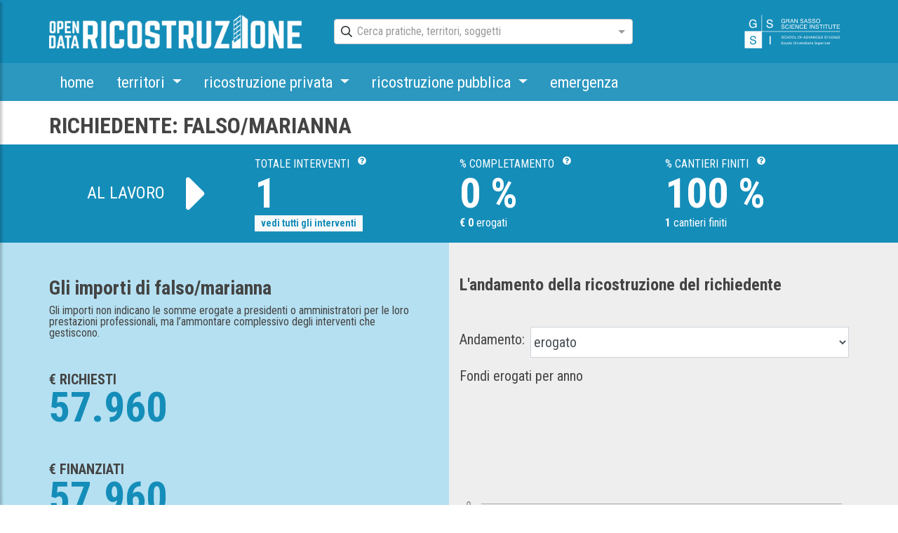

--- FILE ---
content_type: text/html; charset=utf-8
request_url: https://opendataricostruzione.gssi.it/richiedenti/10711
body_size: 42109
content:
<!DOCTYPE html><html lang="it"><head>
  <meta charset="utf-8">
  <base href="/">
  <meta name="viewport" content="width=device-width, initial-scale=1">
  <link rel="icon" type="image/x-icon" href="favicon.ico">
  <link rel="manifest" href="manifest.json">
  <meta name="theme-color" content="#1976d2">
  <meta name="google-site-verification" content="PEe6fJ8DWp1o7nkC9A1toWs3lSg0kTT1IukIwzwBTnA">
<link rel="stylesheet" href="styles.e5fe9b8bd1ac79d2e707.css"><meta property="og:locale" content="it_IT"><title>opendataricostruzione | Opendata L'Aquila</title><meta property="og:title" content="home ctor"><meta name="description" content=""><meta property="og:description" content=""><meta property="og:site_name" content="Opendata L'Aquila"><meta property="og:type" content="website"><meta property="og:url" content="/richiedenti/10711"><style ng-transition="my-app">.ng-select{position:relative;display:block;box-sizing:border-box}.ng-select div,.ng-select input,.ng-select span{box-sizing:border-box}.ng-select [hidden]{display:none}.ng-select.ng-select-searchable .ng-select-container .ng-value-container .ng-input{opacity:1}.ng-select.ng-select-opened .ng-select-container{z-index:1001}.ng-select.ng-select-disabled .ng-select-container .ng-value-container .ng-placeholder,.ng-select.ng-select-disabled .ng-select-container .ng-value-container .ng-value{-webkit-user-select:none;-moz-user-select:none;-ms-user-select:none;user-select:none;cursor:default}.ng-select.ng-select-disabled .ng-arrow-wrapper{cursor:default}.ng-select.ng-select-filtered .ng-placeholder{display:none}.ng-select .ng-select-container{color:#333;cursor:default;display:-webkit-box;display:flex;outline:0;overflow:hidden;position:relative;width:100%}.ng-select .ng-select-container .ng-value-container{display:-webkit-box;display:flex;-webkit-box-flex:1;flex:1}.ng-select .ng-select-container .ng-value-container .ng-input{opacity:0}.ng-select .ng-select-container .ng-value-container .ng-input>input{box-sizing:content-box;background:none;border:0;box-shadow:none;outline:0;cursor:default;width:100%}.ng-select .ng-select-container .ng-value-container .ng-input>input::-ms-clear{display:none}.ng-select .ng-select-container .ng-value-container .ng-input>input[readonly]{-webkit-user-select:none;-moz-user-select:none;-ms-user-select:none;user-select:none;width:0;padding:0}.ng-select.ng-select-single.ng-select-filtered .ng-select-container .ng-value-container .ng-value{visibility:hidden}.ng-select.ng-select-single .ng-select-container .ng-value-container,.ng-select.ng-select-single .ng-select-container .ng-value-container .ng-value{white-space:nowrap;overflow:hidden;text-overflow:ellipsis}.ng-select.ng-select-single .ng-select-container .ng-value-container .ng-value .ng-value-icon{display:none}.ng-select.ng-select-single .ng-select-container .ng-value-container .ng-input{position:absolute;left:0;width:100%}.ng-select.ng-select-multiple.ng-select-disabled>.ng-select-container .ng-value-container .ng-value .ng-value-icon{display:none}.ng-select.ng-select-multiple .ng-select-container .ng-value-container{flex-wrap:wrap}.ng-select.ng-select-multiple .ng-select-container .ng-value-container .ng-value{white-space:nowrap}.ng-select.ng-select-multiple .ng-select-container .ng-value-container .ng-value.ng-value-disabled .ng-value-icon{display:none}.ng-select.ng-select-multiple .ng-select-container .ng-value-container .ng-value .ng-value-icon{cursor:pointer}.ng-select.ng-select-multiple .ng-select-container .ng-value-container .ng-input{-webkit-box-flex:1;flex:1;z-index:2}.ng-select.ng-select-multiple .ng-select-container .ng-value-container .ng-placeholder{position:absolute;z-index:1}.ng-select .ng-clear-wrapper{cursor:pointer;position:relative;width:17px;-webkit-user-select:none;-moz-user-select:none;-ms-user-select:none;user-select:none}.ng-select .ng-clear-wrapper .ng-clear{display:inline-block;font-size:18px;line-height:1;pointer-events:none}.ng-select .ng-spinner-loader{border-radius:50%;width:17px;height:17px;margin-right:5px;font-size:10px;position:relative;text-indent:-9999em;border-top:2px solid rgba(66,66,66,.2);border-right:2px solid rgba(66,66,66,.2);border-bottom:2px solid rgba(66,66,66,.2);border-left:2px solid #424242;-webkit-transform:translateZ(0);transform:translateZ(0);-webkit-animation:.8s linear infinite load8;animation:.8s linear infinite load8}.ng-select .ng-spinner-loader:after{border-radius:50%;width:17px;height:17px}@-webkit-keyframes load8{0%{-webkit-transform:rotate(0);transform:rotate(0)}100%{-webkit-transform:rotate(360deg);transform:rotate(360deg)}}@keyframes load8{0%{-webkit-transform:rotate(0);transform:rotate(0)}100%{-webkit-transform:rotate(360deg);transform:rotate(360deg)}}.ng-select .ng-arrow-wrapper{cursor:pointer;position:relative;text-align:center;-webkit-user-select:none;-moz-user-select:none;-ms-user-select:none;user-select:none}.ng-select .ng-arrow-wrapper .ng-arrow{pointer-events:none;display:inline-block;height:0;width:0;position:relative}.ng-dropdown-panel{box-sizing:border-box;position:absolute;opacity:0;width:100%;z-index:1050;-webkit-overflow-scrolling:touch}.ng-dropdown-panel .ng-dropdown-panel-items{display:block;height:auto;box-sizing:border-box;max-height:240px;overflow-y:auto}.ng-dropdown-panel .ng-dropdown-panel-items .ng-optgroup{white-space:nowrap;overflow:hidden;text-overflow:ellipsis}.ng-dropdown-panel .ng-dropdown-panel-items .ng-option{box-sizing:border-box;cursor:pointer;display:block;white-space:nowrap;overflow:hidden;text-overflow:ellipsis}.ng-dropdown-panel .ng-dropdown-panel-items .ng-option .highlighted{font-weight:700;text-decoration:underline}.ng-dropdown-panel .ng-dropdown-panel-items .ng-option.disabled{cursor:default}.ng-dropdown-panel .scroll-host{overflow:hidden;overflow-y:auto;position:relative;display:block;-webkit-overflow-scrolling:touch}.ng-dropdown-panel .scrollable-content{top:0;left:0;width:100%;height:100%;position:absolute}.ng-dropdown-panel .total-padding{width:1px;opacity:0}</style><style ng-transition="my-app"></style><style ng-transition="my-app">@charset "UTF-8";@import url(https://fonts.googleapis.com/css?family=Roboto+Condensed:300,400,700);@import url(https://fonts.googleapis.com/icon?family=Material+Icons);.ng-select.ng-select-opened>.ng-select-container{background:#fff;border-color:#b3b3b3 #ccc #d9d9d9}.ng-select.ng-select-opened>.ng-select-container:hover{box-shadow:none}.ng-select.ng-select-opened>.ng-select-container .ng-arrow{top:-2px;border-color:transparent transparent #999;border-width:0 5px 5px}.ng-select.ng-select-opened>.ng-select-container .ng-arrow:hover{border-color:transparent transparent #333}.ng-select.ng-select-opened.ng-select-bottom>.ng-select-container{border-bottom-right-radius:0;border-bottom-left-radius:0}.ng-select.ng-select-opened.ng-select-top>.ng-select-container{border-top-right-radius:0;border-top-left-radius:0}.ng-select.ng-select-focused:not(.ng-select-opened)>.ng-select-container{border-color:#007eff;box-shadow:inset 0 1px 1px rgba(0,0,0,.075),0 0 0 3px rgba(0,126,255,.1)}.ng-select.ng-select-disabled>.ng-select-container{background-color:#f9f9f9}.ng-select .ng-has-value .ng-placeholder{display:none}.ng-select .ng-select-container{background-color:#fff;border-radius:4px;border:1px solid #ccc;min-height:36px;-webkit-box-align:center;align-items:center}.ng-select .ng-select-container:hover{box-shadow:0 1px 0 rgba(0,0,0,.06)}.ng-select .ng-select-container .ng-value-container{-webkit-box-align:center;align-items:center}[dir=rtl] .ng-select .ng-select-container .ng-value-container{padding-right:10px;padding-left:0}.ng-select .ng-select-container .ng-value-container .ng-placeholder{color:#999}.ng-select.ng-select-single .ng-select-container{height:36px}.ng-select.ng-select-single .ng-select-container .ng-value-container .ng-input{top:5px;left:0;padding-left:10px;padding-right:50px}[dir=rtl] .ng-select.ng-select-single .ng-select-container .ng-value-container .ng-input{padding-right:10px;padding-left:50px}.ng-select.ng-select-multiple.ng-select-disabled>.ng-select-container .ng-value-container .ng-value{background-color:#f9f9f9;border:1px solid #e6e6e6}.ng-select.ng-select-multiple.ng-select-disabled>.ng-select-container .ng-value-container .ng-value .ng-value-label{padding:0 5px}.ng-select.ng-select-multiple .ng-select-container .ng-value-container{padding-top:5px;padding-left:7px}[dir=rtl] .ng-select.ng-select-multiple .ng-select-container .ng-value-container{padding-right:7px;padding-left:0}.ng-select.ng-select-multiple .ng-select-container .ng-value-container .ng-value{font-size:.9em;margin-bottom:5px;background-color:#ebf5ff;border-radius:2px;margin-right:5px}[dir=rtl] .ng-select.ng-select-multiple .ng-select-container .ng-value-container .ng-value{margin-right:0;margin-left:5px}.ng-select.ng-select-multiple .ng-select-container .ng-value-container .ng-value.ng-value-disabled{background-color:#f9f9f9}.ng-select.ng-select-multiple .ng-select-container .ng-value-container .ng-value.ng-value-disabled .ng-value-label{padding-left:5px}[dir=rtl] .ng-select.ng-select-multiple .ng-select-container .ng-value-container .ng-value.ng-value-disabled .ng-value-label{padding-left:0;padding-right:5px}.ng-select.ng-select-multiple .ng-select-container .ng-value-container .ng-value .ng-value-icon,.ng-select.ng-select-multiple .ng-select-container .ng-value-container .ng-value .ng-value-label{display:inline-block;padding:1px 5px}.ng-select.ng-select-multiple .ng-select-container .ng-value-container .ng-value .ng-value-icon:hover{background-color:#d1e8ff}.ng-select.ng-select-multiple .ng-select-container .ng-value-container .ng-value .ng-value-icon.left{border-right:1px solid #b8dbff}[dir=rtl] .ng-select.ng-select-multiple .ng-select-container .ng-value-container .ng-value .ng-value-icon.left{border-left:1px solid #b8dbff;border-right:none}.ng-select.ng-select-multiple .ng-select-container .ng-value-container .ng-value .ng-value-icon.right{border-left:1px solid #b8dbff}[dir=rtl] .ng-select.ng-select-multiple .ng-select-container .ng-value-container .ng-value .ng-value-icon.right{border-left:0;border-right:1px solid #b8dbff}.ng-select.ng-select-multiple .ng-select-container .ng-value-container .ng-input{padding:0 0 3px 3px}[dir=rtl] .ng-select.ng-select-multiple .ng-select-container .ng-value-container .ng-input{padding:0 3px 3px 0}.ng-select.ng-select-multiple .ng-select-container .ng-value-container .ng-placeholder{top:5px;padding-bottom:5px;padding-left:3px}[dir=rtl] .ng-select.ng-select-multiple .ng-select-container .ng-value-container .ng-placeholder{padding-right:3px;padding-left:0}.ng-select .ng-clear-wrapper{color:#999}.ng-select .ng-clear-wrapper:hover .ng-clear{color:#d0021b}.ng-select .ng-spinner-zone{padding:5px 5px 0 0}[dir=rtl] .ng-select .ng-spinner-zone{padding:5px 0 0 5px}.ng-select .ng-arrow-wrapper{width:25px;padding-right:5px}[dir=rtl] .ng-select .ng-arrow-wrapper{padding-left:5px;padding-right:0}.ng-select .ng-arrow-wrapper:hover .ng-arrow{border-top-color:#666}.ng-select .ng-arrow-wrapper .ng-arrow{border-color:#999 transparent transparent;border-style:solid;border-width:5px 5px 2.5px}.ng-dropdown-panel{background-color:#fff;border:1px solid #ccc;box-shadow:0 1px 0 rgba(0,0,0,.06);left:0}.ng-dropdown-panel.ng-select-bottom{top:100%;border-bottom-right-radius:4px;border-bottom-left-radius:4px;border-top-color:#e6e6e6;margin-top:-1px}.ng-dropdown-panel.ng-select-bottom .ng-dropdown-panel-items .ng-option:last-child{border-bottom-right-radius:4px;border-bottom-left-radius:4px}.ng-dropdown-panel.ng-select-top{bottom:100%;border-top-right-radius:4px;border-top-left-radius:4px;border-bottom-color:#e6e6e6;margin-bottom:-1px}.ng-dropdown-panel.ng-select-top .ng-dropdown-panel-items .ng-option:first-child{border-top-right-radius:4px;border-top-left-radius:4px}.ng-dropdown-panel .ng-dropdown-header{border-bottom:1px solid #ccc;padding:5px 7px}.ng-dropdown-panel .ng-dropdown-footer{border-top:1px solid #ccc;padding:5px 7px}.ng-dropdown-panel .ng-dropdown-panel-items .ng-optgroup{-webkit-user-select:none;-moz-user-select:none;-ms-user-select:none;user-select:none;padding:8px 10px;font-weight:500;color:rgba(0,0,0,.54);cursor:pointer}.ng-dropdown-panel .ng-dropdown-panel-items .ng-optgroup.ng-option-disabled{cursor:default}.ng-dropdown-panel .ng-dropdown-panel-items .ng-optgroup.ng-option-marked{background-color:#f5faff}.ng-dropdown-panel .ng-dropdown-panel-items .ng-optgroup.ng-option-selected,.ng-dropdown-panel .ng-dropdown-panel-items .ng-optgroup.ng-option-selected.ng-option-marked{background-color:#ebf5ff;font-weight:600}.ng-dropdown-panel .ng-dropdown-panel-items .ng-option{background-color:#fff;color:rgba(0,0,0,.87);padding:8px 10px}.ng-dropdown-panel .ng-dropdown-panel-items .ng-option.ng-option-selected,.ng-dropdown-panel .ng-dropdown-panel-items .ng-option.ng-option-selected.ng-option-marked{color:#333;background-color:#ebf5ff}.ng-dropdown-panel .ng-dropdown-panel-items .ng-option.ng-option-selected .ng-option-label,.ng-dropdown-panel .ng-dropdown-panel-items .ng-option.ng-option-selected.ng-option-marked .ng-option-label{font-weight:600}.ng-dropdown-panel .ng-dropdown-panel-items .ng-option.ng-option-marked{background-color:#f5faff;color:#333}.ng-dropdown-panel .ng-dropdown-panel-items .ng-option.ng-option-disabled{color:#ccc}.ng-dropdown-panel .ng-dropdown-panel-items .ng-option.ng-option-child{padding-left:22px}[dir=rtl] .ng-dropdown-panel .ng-dropdown-panel-items .ng-option.ng-option-child{padding-right:22px;padding-left:0}.ng-dropdown-panel .ng-dropdown-panel-items .ng-option .ng-tag-label{font-size:80%;font-weight:400;padding-right:5px}[dir=rtl] .ng-dropdown-panel .ng-dropdown-panel-items .ng-option .ng-tag-label{padding-left:5px;padding-right:0}[dir=rtl] .ng-dropdown-panel{direction:rtl;text-align:right}.ngx-datatable{display:block;overflow:hidden;-webkit-box-pack:center;justify-content:center;position:relative;-webkit-transform:translate3d(0,0,0)}.ngx-datatable [hidden]{display:none!important}.ngx-datatable *,.ngx-datatable :after,.ngx-datatable :before{box-sizing:border-box}.ngx-datatable.scroll-vertical .datatable-body{overflow-y:auto}.ngx-datatable.scroll-vertical.virtualized .datatable-body .datatable-row-wrapper{position:absolute}.ngx-datatable.scroll-horz .datatable-body{overflow-x:auto;-webkit-overflow-scrolling:touch}.ngx-datatable.fixed-header .datatable-header .datatable-header-inner{white-space:nowrap}.ngx-datatable.fixed-header .datatable-header .datatable-header-inner .datatable-header-cell{white-space:nowrap;overflow:hidden;text-overflow:ellipsis}.ngx-datatable.fixed-row .datatable-scroll,.ngx-datatable.fixed-row .datatable-scroll .datatable-body-row{white-space:nowrap}.ngx-datatable.fixed-row .datatable-scroll .datatable-body-row .datatable-body-cell,.ngx-datatable.fixed-row .datatable-scroll .datatable-body-row .datatable-body-group-cell{overflow:hidden;white-space:nowrap;text-overflow:ellipsis}.ngx-datatable .datatable-body-row,.ngx-datatable .datatable-header-inner,.ngx-datatable .datatable-row-center{display:-webkit-box;display:flex;-webkit-box-orient:horizontal;-webkit-box-direction:normal;flex-direction:row;-o-flex-flow:row;flex-flow:row}.ngx-datatable .datatable-body-cell,.ngx-datatable .datatable-header-cell{overflow-x:hidden;vertical-align:top;display:inline-block;line-height:1.625}.ngx-datatable .datatable-body-cell:focus,.ngx-datatable .datatable-header-cell:focus{outline:0}.ngx-datatable .datatable-row-left,.ngx-datatable .datatable-row-right{z-index:9}.ngx-datatable .datatable-row-center,.ngx-datatable .datatable-row-group,.ngx-datatable .datatable-row-left,.ngx-datatable .datatable-row-right{position:relative}.ngx-datatable .datatable-header{display:block;overflow:hidden}.ngx-datatable .datatable-header .datatable-header-inner{-webkit-box-align:stretch;align-items:stretch;-webkit-align-items:stretch}.ngx-datatable .datatable-header .datatable-header-cell{position:relative;display:inline-block}.ngx-datatable .datatable-header .datatable-header-cell.sortable .datatable-header-cell-wrapper{cursor:pointer}.ngx-datatable .datatable-header .datatable-header-cell.longpress .datatable-header-cell-wrapper{cursor:move}.ngx-datatable .datatable-header .datatable-header-cell .sort-btn{line-height:100%;vertical-align:middle;display:inline-block;cursor:pointer}.ngx-datatable .datatable-header .datatable-header-cell .resize-handle,.ngx-datatable .datatable-header .datatable-header-cell .resize-handle--not-resizable{display:inline-block;position:absolute;right:0;top:0;bottom:0;width:5px;padding:0 4px;visibility:hidden}.ngx-datatable .datatable-header .datatable-header-cell .resize-handle{cursor:ew-resize}.ngx-datatable .datatable-header .datatable-header-cell.resizeable:hover .resize-handle,.ngx-datatable .datatable-header .datatable-header-cell:hover .resize-handle--not-resizable{visibility:visible}.ngx-datatable .datatable-header .datatable-header-cell .targetMarker{position:absolute;top:0;bottom:0}.ngx-datatable .datatable-header .datatable-header-cell .targetMarker.dragFromLeft{right:0}.ngx-datatable .datatable-header .datatable-header-cell .targetMarker.dragFromRight{left:0}.ngx-datatable .datatable-header .datatable-header-cell .datatable-header-cell-template-wrap{height:inherit}.ngx-datatable .datatable-body{position:relative;z-index:10;display:block}.ngx-datatable .datatable-body .datatable-scroll{display:inline-block}.ngx-datatable .datatable-body .datatable-row-detail{overflow-y:hidden}.ngx-datatable .datatable-body .datatable-row-wrapper{display:-webkit-box;display:flex;-webkit-box-orient:vertical;-webkit-box-direction:normal;flex-direction:column}.ngx-datatable .datatable-body .datatable-body-row{outline:0}.ngx-datatable .datatable-body .datatable-body-row>div{display:-webkit-box;display:flex}.ngx-datatable .datatable-footer{display:block;width:100%;overflow:auto}.ngx-datatable .datatable-footer .datatable-footer-inner{display:-webkit-box;display:flex;-webkit-box-align:center;align-items:center;width:100%}.ngx-datatable .datatable-footer .selected-count .page-count{-webkit-box-flex:1;flex:1 1 40%}.ngx-datatable .datatable-footer .selected-count .datatable-pager{-webkit-box-flex:1;flex:1 1 60%}.ngx-datatable .datatable-footer .page-count{-webkit-box-flex:1;flex:1 1 20%}.ngx-datatable .datatable-footer .datatable-pager{-webkit-box-flex:1;flex:1 1 80%;text-align:right}.ngx-datatable .datatable-footer .datatable-pager .pager,.ngx-datatable .datatable-footer .datatable-pager .pager li{padding:0;margin:0;display:inline-block;list-style:none}.ngx-datatable .datatable-footer .datatable-pager .pager li,.ngx-datatable .datatable-footer .datatable-pager .pager li a{outline:0}.ngx-datatable .datatable-footer .datatable-pager .pager li a{cursor:pointer;display:inline-block}.ngx-datatable .datatable-footer .datatable-pager .pager li.disabled a{cursor:not-allowed}@font-face{font-family:data-table;src:url(data-table.bce071e976865da51100.eot);src:url(data-table.bce071e976865da51100.eot?#iefix) format('embedded-opentype'),url(data-table.246ea8fa6c452b0f3c4f.woff) format('woff'),url(data-table.c8c6d300cb7abb9f36e8.ttf) format('truetype'),url(data-table.b0aebd744ce7adb780a9.svg#data-table) format('svg');font-weight:400;font-style:normal}[data-icon]:before{font-family:data-table!important;content:attr(data-icon);font-style:normal!important;font-weight:400!important;font-variant:normal!important;text-transform:none!important;speak:none;line-height:1;-webkit-font-smoothing:antialiased;-moz-osx-font-smoothing:grayscale}[class*=' datatable-icon-']:before,[class^=datatable-icon-]:before{font-family:data-table!important;font-style:normal!important;font-weight:400!important;font-variant:normal!important;text-transform:none!important;speak:none;line-height:1;-webkit-font-smoothing:antialiased;-moz-osx-font-smoothing:grayscale}.datatable-icon-filter:before{content:'\62'}.datatable-icon-collapse:before{content:'\61'}.datatable-icon-expand:before{content:'\63'}.datatable-icon-close:before{content:'\64'}.datatable-icon-up:before{content:'\65'}.datatable-icon-down:before{content:'\66'}.datatable-icon-sort:before{content:'\67'}.datatable-icon-done:before{content:'\68'}.datatable-icon-done-all:before{content:'\69'}.datatable-icon-search:before{content:'\6a'}.datatable-icon-pin:before{content:'\6b'}.datatable-icon-add:before{content:'\6d'}.datatable-icon-left:before{content:'\6f'}.datatable-icon-right:before{content:'\70'}.datatable-icon-skip:before{content:'\71'}.datatable-icon-prev:before{content:'\72'}article,aside,details,figcaption,figure,footer,header,hgroup,main,nav,section,summary{display:block}audio,canvas,progress,video{display:inline-block;vertical-align:baseline}audio:not([controls]){display:none;height:0}a:active,a:hover{outline:0}dfn{font-style:italic}h1{margin:.67em 0}mark{background:#ff0;color:#000}img,legend{border:0}svg:not(:root){overflow:hidden}hr{box-sizing:content-box}button,input,optgroup,select,textarea{color:inherit;font:inherit}button,html input[type=button],input[type=reset],input[type=submit]{-webkit-appearance:button;cursor:pointer}button[disabled],html input[disabled]{cursor:default}button::-moz-focus-inner,input::-moz-focus-inner{border:0;padding:0}input{line-height:normal}input[type=number]::-webkit-inner-spin-button,input[type=number]::-webkit-outer-spin-button{height:auto}input[type=search]{-webkit-appearance:textfield;box-sizing:content-box}input[type=search]::-webkit-search-cancel-button,input[type=search]::-webkit-search-decoration{-webkit-appearance:none}optgroup{font-weight:700}table{border-spacing:0;border-collapse:collapse}td,th{padding:0}@media print{*{text-shadow:none!important;color:#000!important;background:0 0!important;box-shadow:none!important}a,a:visited{text-decoration:underline}a[href]:after{content:" (" attr(href) ")"}abbr[title]:after{content:" (" attr(title) ")"}a[href^="#"]:after,a[href^="javascript:"]:after{content:""}blockquote,pre{border:1px solid #999;page-break-inside:avoid}thead{display:table-header-group}img,tr{page-break-inside:avoid}img{max-width:100%!important}h2,h3,p{orphans:3;widows:3}h2,h3{page-break-after:avoid}select{background:#fff!important}.navbar{display:none}.table td,.table th{background-color:#fff!important}.btn>.caret,.dropup>.btn>.caret{border-top-color:#000!important}.label{border:1px solid #000}.table{border-collapse:collapse!important}.table-bordered td,.table-bordered th{border:1px solid #ddd!important}}:root{--blue:#007bff;--indigo:#6610f2;--purple:#6f42c1;--pink:#e83e8c;--red:#dc3545;--orange:#fd7e14;--yellow:#ffc107;--green:#28a745;--teal:#20c997;--cyan:#17a2b8;--white:#fff;--gray:#6c757d;--gray-dark:#343a40;--primary:#158db9;--secondary:#6c757d;--success:#28a745;--info:#17a2b8;--warning:#ffc107;--danger:#dc3545;--light:#f8f9fa;--dark:#343a40;--breakpoint-xs:0;--breakpoint-sm:576px;--breakpoint-md:768px;--breakpoint-lg:992px;--breakpoint-xl:1200px;--font-family-sans-serif:-apple-system,BlinkMacSystemFont,"Segoe UI",Roboto,"Helvetica Neue",Arial,"Noto Sans",sans-serif,"Apple Color Emoji","Segoe UI Emoji","Segoe UI Symbol","Noto Color Emoji";--font-family-monospace:SFMono-Regular,Menlo,Monaco,Consolas,"Liberation Mono","Courier New",monospace}*,::after,::before{box-sizing:border-box}html{font-family:sans-serif;line-height:1.15;-webkit-text-size-adjust:100%;-webkit-tap-highlight-color:transparent}article,aside,figcaption,figure,footer,header,hgroup,main,nav,section{display:block}body{font-family:-apple-system,BlinkMacSystemFont,"Segoe UI",Roboto,"Helvetica Neue",Arial,"Noto Sans",sans-serif,"Apple Color Emoji","Segoe UI Emoji","Segoe UI Symbol","Noto Color Emoji";font-size:1rem;line-height:1.5;text-align:left}[tabindex="-1"]:focus{outline:0!important}h1,h2,h3,h4,h5,h6{margin-top:0}dl,ol,p,ul{margin-top:0;margin-bottom:1rem}abbr[data-original-title],abbr[title]{text-decoration:underline;-webkit-text-decoration:underline dotted;text-decoration:underline dotted;cursor:help;border-bottom:0;-webkit-text-decoration-skip-ink:none;text-decoration-skip-ink:none}address{margin-bottom:1rem;font-style:normal;line-height:inherit}ol ol,ol ul,ul ol,ul ul{margin-bottom:0}dt{font-weight:700}dd{margin-bottom:.5rem;margin-left:0}blockquote,figure{margin:0 0 1rem}b,strong{font-weight:bolder}sub,sup{position:relative;font-size:75%;line-height:0;vertical-align:baseline}sub{bottom:-.25em}sup{top:-.5em}a{background:0 0;color:#158db9;text-decoration:none}a:hover{color:#0d5974;text-decoration:underline}a:not([href]):not([tabindex]),a:not([href]):not([tabindex]):focus,a:not([href]):not([tabindex]):hover{color:inherit;text-decoration:none}a:not([href]):not([tabindex]):focus{outline:0}code,kbd,pre,samp{font-family:SFMono-Regular,Menlo,Monaco,Consolas,"Liberation Mono","Courier New",monospace;font-size:1em}pre{margin-top:0;margin-bottom:1rem;overflow:auto}img{vertical-align:middle;border-style:none}svg{overflow:hidden;vertical-align:middle}caption{padding-top:.75rem;padding-bottom:.75rem;color:#6c757d;text-align:left;caption-side:bottom}th{text-align:inherit}label{display:inline-block;margin-bottom:.5rem}button{border-radius:0}button:focus{outline:dotted 1px;outline:-webkit-focus-ring-color auto 5px}button,input,optgroup,select,textarea{margin:0;font-family:inherit;font-size:inherit;line-height:inherit}button,input{overflow:visible}button,select{text-transform:none}select{word-wrap:normal}[type=button],[type=reset],[type=submit],button{-webkit-appearance:button}[type=button]:not(:disabled),[type=reset]:not(:disabled),[type=submit]:not(:disabled),button:not(:disabled){cursor:pointer}[type=button]::-moz-focus-inner,[type=reset]::-moz-focus-inner,[type=submit]::-moz-focus-inner,button::-moz-focus-inner{padding:0;border-style:none}input[type=checkbox],input[type=radio]{box-sizing:border-box;padding:0}input[type=date],input[type=datetime-local],input[type=month],input[type=time]{-webkit-appearance:listbox}textarea{overflow:auto;resize:vertical}fieldset{min-width:0;padding:0;margin:0;border:0}legend{display:block;width:100%;max-width:100%;padding:0;margin-bottom:.5rem;font-size:1.5rem;line-height:inherit;color:inherit;white-space:normal}progress{vertical-align:baseline}[type=number]::-webkit-inner-spin-button,[type=number]::-webkit-outer-spin-button{height:auto}[type=search]{outline-offset:-2px;-webkit-appearance:none}[type=search]::-webkit-search-decoration{-webkit-appearance:none}::-webkit-file-upload-button{font:inherit;-webkit-appearance:button}output{display:inline-block}summary{display:list-item;cursor:pointer}template{display:none}[hidden]{display:none!important}.h1,.h2,.h3,.h4,.h5,.h6,h1,h2,h3,h4,h5,h6{margin-bottom:.5rem;font-weight:500;line-height:1.2}.h1,h1{font-size:2.5rem}.h2,h2{font-size:2rem}.h3,h3{font-size:1.75rem}.h4,h4{font-size:1.5rem}.h5,h5{font-size:1.25rem}.h6,h6{font-size:1rem}.lead{font-size:1.25rem;font-weight:300}.display-1{font-size:6rem;font-weight:300;line-height:1.2}.display-2{font-size:5.5rem;font-weight:300;line-height:1.2}.display-3{font-size:4.5rem;font-weight:300;line-height:1.2}.display-4{font-size:3.5rem;font-weight:300;line-height:1.2}hr{box-sizing:content-box;height:0;overflow:visible;margin-top:1rem;margin-bottom:1rem;border:0;border-top:1px solid rgba(0,0,0,.1)}.small,small{font-size:80%;font-weight:400}.mark,mark{padding:.2em;background-color:#fcf8e3}.list-inline,.list-unstyled{padding-left:0;list-style:none}.list-inline-item{display:inline-block}.list-inline-item:not(:last-child){margin-right:.5rem}.initialism{font-size:90%;text-transform:uppercase}.blockquote{margin-bottom:1rem;font-size:1.25rem}.blockquote-footer{display:block;font-size:80%;color:#6c757d}.blockquote-footer::before{content:"— "}.img-fluid{max-width:100%;height:auto}.img-thumbnail{padding:.25rem;background-color:#fff;border:1px solid #dee2e6;max-width:100%;height:auto}.figure{display:inline-block}.figure-img{margin-bottom:.5rem;line-height:1}.figure-caption{font-size:90%;color:#6c757d}code{font-size:87.5%;color:#e83e8c;word-break:break-word}a>code{color:inherit}kbd{padding:.2rem .4rem;font-size:87.5%;color:#fff;background-color:#212529}kbd kbd{padding:0;font-size:100%;font-weight:700}pre{display:block;font-size:87.5%;color:#212529}pre code{font-size:inherit;color:inherit;word-break:normal}.pre-scrollable{max-height:340px;overflow-y:scroll}.container{width:100%;padding-right:15px;padding-left:15px;margin-right:auto;margin-left:auto}@media (min-width:576px){.container{max-width:540px}}@media (min-width:768px){.container{max-width:720px}}@media (min-width:992px){.container{max-width:1169px}}@media (min-width:1200px){.container{max-width:1170px}}.container-fluid{width:100%;padding-right:15px;padding-left:15px;margin-right:auto;margin-left:auto}.row{display:-webkit-box;display:flex;flex-wrap:wrap;margin-right:-15px;margin-left:-15px}.no-gutters{margin-right:0;margin-left:0}.no-gutters>.col,.no-gutters>[class*=col-]{padding-right:0;padding-left:0}.col,.col-1,.col-10,.col-11,.col-12,.col-2,.col-3,.col-4,.col-5,.col-6,.col-7,.col-8,.col-9,.col-auto,.col-lg,.col-lg-1,.col-lg-10,.col-lg-11,.col-lg-12,.col-lg-2,.col-lg-3,.col-lg-4,.col-lg-5,.col-lg-6,.col-lg-7,.col-lg-8,.col-lg-9,.col-lg-auto,.col-md,.col-md-1,.col-md-10,.col-md-11,.col-md-12,.col-md-2,.col-md-3,.col-md-4,.col-md-5,.col-md-6,.col-md-7,.col-md-8,.col-md-9,.col-md-auto,.col-sm,.col-sm-1,.col-sm-10,.col-sm-11,.col-sm-12,.col-sm-2,.col-sm-3,.col-sm-4,.col-sm-5,.col-sm-6,.col-sm-7,.col-sm-8,.col-sm-9,.col-sm-auto,.col-xl,.col-xl-1,.col-xl-10,.col-xl-11,.col-xl-12,.col-xl-2,.col-xl-3,.col-xl-4,.col-xl-5,.col-xl-6,.col-xl-7,.col-xl-8,.col-xl-9,.col-xl-auto{position:relative;width:100%;padding-right:15px;padding-left:15px}.col{flex-basis:0;-webkit-box-flex:1;flex-grow:1;max-width:100%}.col-auto{-webkit-box-flex:0;flex:0 0 auto;width:auto;max-width:100%}.col-1{-webkit-box-flex:0;flex:0 0 8.3333333333%;max-width:8.3333333333%}.col-2{-webkit-box-flex:0;flex:0 0 16.6666666667%;max-width:16.6666666667%}.col-3{-webkit-box-flex:0;flex:0 0 25%;max-width:25%}.col-4{-webkit-box-flex:0;flex:0 0 33.3333333333%;max-width:33.3333333333%}.col-5{-webkit-box-flex:0;flex:0 0 41.6666666667%;max-width:41.6666666667%}.col-6{-webkit-box-flex:0;flex:0 0 50%;max-width:50%}.col-7{-webkit-box-flex:0;flex:0 0 58.3333333333%;max-width:58.3333333333%}.col-8{-webkit-box-flex:0;flex:0 0 66.6666666667%;max-width:66.6666666667%}.col-9{-webkit-box-flex:0;flex:0 0 75%;max-width:75%}.col-10{-webkit-box-flex:0;flex:0 0 83.3333333333%;max-width:83.3333333333%}.col-11{-webkit-box-flex:0;flex:0 0 91.6666666667%;max-width:91.6666666667%}.col-12{-webkit-box-flex:0;flex:0 0 100%;max-width:100%}.order-first{-webkit-box-ordinal-group:0;order:-1}.order-last{-webkit-box-ordinal-group:14;order:13}.order-0{-webkit-box-ordinal-group:1;order:0}.order-1{-webkit-box-ordinal-group:2;order:1}.order-2{-webkit-box-ordinal-group:3;order:2}.order-3{-webkit-box-ordinal-group:4;order:3}.order-4{-webkit-box-ordinal-group:5;order:4}.order-5{-webkit-box-ordinal-group:6;order:5}.order-6{-webkit-box-ordinal-group:7;order:6}.order-7{-webkit-box-ordinal-group:8;order:7}.order-8{-webkit-box-ordinal-group:9;order:8}.order-9{-webkit-box-ordinal-group:10;order:9}.order-10{-webkit-box-ordinal-group:11;order:10}.order-11{-webkit-box-ordinal-group:12;order:11}.order-12{-webkit-box-ordinal-group:13;order:12}.offset-1{margin-left:8.3333333333%}.offset-2{margin-left:16.6666666667%}.offset-3{margin-left:25%}.offset-4{margin-left:33.3333333333%}.offset-5{margin-left:41.6666666667%}.offset-6{margin-left:50%}.offset-7{margin-left:58.3333333333%}.offset-8{margin-left:66.6666666667%}.offset-9{margin-left:75%}.offset-10{margin-left:83.3333333333%}.offset-11{margin-left:91.6666666667%}@media (min-width:576px){.col-sm{flex-basis:0;-webkit-box-flex:1;flex-grow:1;max-width:100%}.col-sm-auto{-webkit-box-flex:0;flex:0 0 auto;width:auto;max-width:100%}.col-sm-1{-webkit-box-flex:0;flex:0 0 8.3333333333%;max-width:8.3333333333%}.col-sm-2{-webkit-box-flex:0;flex:0 0 16.6666666667%;max-width:16.6666666667%}.col-sm-3{-webkit-box-flex:0;flex:0 0 25%;max-width:25%}.col-sm-4{-webkit-box-flex:0;flex:0 0 33.3333333333%;max-width:33.3333333333%}.col-sm-5{-webkit-box-flex:0;flex:0 0 41.6666666667%;max-width:41.6666666667%}.col-sm-6{-webkit-box-flex:0;flex:0 0 50%;max-width:50%}.col-sm-7{-webkit-box-flex:0;flex:0 0 58.3333333333%;max-width:58.3333333333%}.col-sm-8{-webkit-box-flex:0;flex:0 0 66.6666666667%;max-width:66.6666666667%}.col-sm-9{-webkit-box-flex:0;flex:0 0 75%;max-width:75%}.col-sm-10{-webkit-box-flex:0;flex:0 0 83.3333333333%;max-width:83.3333333333%}.col-sm-11{-webkit-box-flex:0;flex:0 0 91.6666666667%;max-width:91.6666666667%}.col-sm-12{-webkit-box-flex:0;flex:0 0 100%;max-width:100%}.order-sm-first{-webkit-box-ordinal-group:0;order:-1}.order-sm-last{-webkit-box-ordinal-group:14;order:13}.order-sm-0{-webkit-box-ordinal-group:1;order:0}.order-sm-1{-webkit-box-ordinal-group:2;order:1}.order-sm-2{-webkit-box-ordinal-group:3;order:2}.order-sm-3{-webkit-box-ordinal-group:4;order:3}.order-sm-4{-webkit-box-ordinal-group:5;order:4}.order-sm-5{-webkit-box-ordinal-group:6;order:5}.order-sm-6{-webkit-box-ordinal-group:7;order:6}.order-sm-7{-webkit-box-ordinal-group:8;order:7}.order-sm-8{-webkit-box-ordinal-group:9;order:8}.order-sm-9{-webkit-box-ordinal-group:10;order:9}.order-sm-10{-webkit-box-ordinal-group:11;order:10}.order-sm-11{-webkit-box-ordinal-group:12;order:11}.order-sm-12{-webkit-box-ordinal-group:13;order:12}.offset-sm-0{margin-left:0}.offset-sm-1{margin-left:8.3333333333%}.offset-sm-2{margin-left:16.6666666667%}.offset-sm-3{margin-left:25%}.offset-sm-4{margin-left:33.3333333333%}.offset-sm-5{margin-left:41.6666666667%}.offset-sm-6{margin-left:50%}.offset-sm-7{margin-left:58.3333333333%}.offset-sm-8{margin-left:66.6666666667%}.offset-sm-9{margin-left:75%}.offset-sm-10{margin-left:83.3333333333%}.offset-sm-11{margin-left:91.6666666667%}}@media (min-width:768px){.col-md{flex-basis:0;-webkit-box-flex:1;flex-grow:1;max-width:100%}.col-md-auto{-webkit-box-flex:0;flex:0 0 auto;width:auto;max-width:100%}.col-md-1{-webkit-box-flex:0;flex:0 0 8.3333333333%;max-width:8.3333333333%}.col-md-2{-webkit-box-flex:0;flex:0 0 16.6666666667%;max-width:16.6666666667%}.col-md-3{-webkit-box-flex:0;flex:0 0 25%;max-width:25%}.col-md-4{-webkit-box-flex:0;flex:0 0 33.3333333333%;max-width:33.3333333333%}.col-md-5{-webkit-box-flex:0;flex:0 0 41.6666666667%;max-width:41.6666666667%}.col-md-6{-webkit-box-flex:0;flex:0 0 50%;max-width:50%}.col-md-7{-webkit-box-flex:0;flex:0 0 58.3333333333%;max-width:58.3333333333%}.col-md-8{-webkit-box-flex:0;flex:0 0 66.6666666667%;max-width:66.6666666667%}.col-md-9{-webkit-box-flex:0;flex:0 0 75%;max-width:75%}.col-md-10{-webkit-box-flex:0;flex:0 0 83.3333333333%;max-width:83.3333333333%}.col-md-11{-webkit-box-flex:0;flex:0 0 91.6666666667%;max-width:91.6666666667%}.col-md-12{-webkit-box-flex:0;flex:0 0 100%;max-width:100%}.order-md-first{-webkit-box-ordinal-group:0;order:-1}.order-md-last{-webkit-box-ordinal-group:14;order:13}.order-md-0{-webkit-box-ordinal-group:1;order:0}.order-md-1{-webkit-box-ordinal-group:2;order:1}.order-md-2{-webkit-box-ordinal-group:3;order:2}.order-md-3{-webkit-box-ordinal-group:4;order:3}.order-md-4{-webkit-box-ordinal-group:5;order:4}.order-md-5{-webkit-box-ordinal-group:6;order:5}.order-md-6{-webkit-box-ordinal-group:7;order:6}.order-md-7{-webkit-box-ordinal-group:8;order:7}.order-md-8{-webkit-box-ordinal-group:9;order:8}.order-md-9{-webkit-box-ordinal-group:10;order:9}.order-md-10{-webkit-box-ordinal-group:11;order:10}.order-md-11{-webkit-box-ordinal-group:12;order:11}.order-md-12{-webkit-box-ordinal-group:13;order:12}.offset-md-0{margin-left:0}.offset-md-1{margin-left:8.3333333333%}.offset-md-2{margin-left:16.6666666667%}.offset-md-3{margin-left:25%}.offset-md-4{margin-left:33.3333333333%}.offset-md-5{margin-left:41.6666666667%}.offset-md-6{margin-left:50%}.offset-md-7{margin-left:58.3333333333%}.offset-md-8{margin-left:66.6666666667%}.offset-md-9{margin-left:75%}.offset-md-10{margin-left:83.3333333333%}.offset-md-11{margin-left:91.6666666667%}}@media (min-width:992px){.col-lg{flex-basis:0;-webkit-box-flex:1;flex-grow:1;max-width:100%}.col-lg-auto{-webkit-box-flex:0;flex:0 0 auto;width:auto;max-width:100%}.col-lg-1{-webkit-box-flex:0;flex:0 0 8.3333333333%;max-width:8.3333333333%}.col-lg-2{-webkit-box-flex:0;flex:0 0 16.6666666667%;max-width:16.6666666667%}.col-lg-3{-webkit-box-flex:0;flex:0 0 25%;max-width:25%}.col-lg-4{-webkit-box-flex:0;flex:0 0 33.3333333333%;max-width:33.3333333333%}.col-lg-5{-webkit-box-flex:0;flex:0 0 41.6666666667%;max-width:41.6666666667%}.col-lg-6{-webkit-box-flex:0;flex:0 0 50%;max-width:50%}.col-lg-7{-webkit-box-flex:0;flex:0 0 58.3333333333%;max-width:58.3333333333%}.col-lg-8{-webkit-box-flex:0;flex:0 0 66.6666666667%;max-width:66.6666666667%}.col-lg-9{-webkit-box-flex:0;flex:0 0 75%;max-width:75%}.col-lg-10{-webkit-box-flex:0;flex:0 0 83.3333333333%;max-width:83.3333333333%}.col-lg-11{-webkit-box-flex:0;flex:0 0 91.6666666667%;max-width:91.6666666667%}.col-lg-12{-webkit-box-flex:0;flex:0 0 100%;max-width:100%}.order-lg-first{-webkit-box-ordinal-group:0;order:-1}.order-lg-last{-webkit-box-ordinal-group:14;order:13}.order-lg-0{-webkit-box-ordinal-group:1;order:0}.order-lg-1{-webkit-box-ordinal-group:2;order:1}.order-lg-2{-webkit-box-ordinal-group:3;order:2}.order-lg-3{-webkit-box-ordinal-group:4;order:3}.order-lg-4{-webkit-box-ordinal-group:5;order:4}.order-lg-5{-webkit-box-ordinal-group:6;order:5}.order-lg-6{-webkit-box-ordinal-group:7;order:6}.order-lg-7{-webkit-box-ordinal-group:8;order:7}.order-lg-8{-webkit-box-ordinal-group:9;order:8}.order-lg-9{-webkit-box-ordinal-group:10;order:9}.order-lg-10{-webkit-box-ordinal-group:11;order:10}.order-lg-11{-webkit-box-ordinal-group:12;order:11}.order-lg-12{-webkit-box-ordinal-group:13;order:12}.offset-lg-0{margin-left:0}.offset-lg-1{margin-left:8.3333333333%}.offset-lg-2{margin-left:16.6666666667%}.offset-lg-3{margin-left:25%}.offset-lg-4{margin-left:33.3333333333%}.offset-lg-5{margin-left:41.6666666667%}.offset-lg-6{margin-left:50%}.offset-lg-7{margin-left:58.3333333333%}.offset-lg-8{margin-left:66.6666666667%}.offset-lg-9{margin-left:75%}.offset-lg-10{margin-left:83.3333333333%}.offset-lg-11{margin-left:91.6666666667%}}@media (min-width:1200px){.col-xl{flex-basis:0;-webkit-box-flex:1;flex-grow:1;max-width:100%}.col-xl-auto{-webkit-box-flex:0;flex:0 0 auto;width:auto;max-width:100%}.col-xl-1{-webkit-box-flex:0;flex:0 0 8.3333333333%;max-width:8.3333333333%}.col-xl-2{-webkit-box-flex:0;flex:0 0 16.6666666667%;max-width:16.6666666667%}.col-xl-3{-webkit-box-flex:0;flex:0 0 25%;max-width:25%}.col-xl-4{-webkit-box-flex:0;flex:0 0 33.3333333333%;max-width:33.3333333333%}.col-xl-5{-webkit-box-flex:0;flex:0 0 41.6666666667%;max-width:41.6666666667%}.col-xl-6{-webkit-box-flex:0;flex:0 0 50%;max-width:50%}.col-xl-7{-webkit-box-flex:0;flex:0 0 58.3333333333%;max-width:58.3333333333%}.col-xl-8{-webkit-box-flex:0;flex:0 0 66.6666666667%;max-width:66.6666666667%}.col-xl-9{-webkit-box-flex:0;flex:0 0 75%;max-width:75%}.col-xl-10{-webkit-box-flex:0;flex:0 0 83.3333333333%;max-width:83.3333333333%}.col-xl-11{-webkit-box-flex:0;flex:0 0 91.6666666667%;max-width:91.6666666667%}.col-xl-12{-webkit-box-flex:0;flex:0 0 100%;max-width:100%}.order-xl-first{-webkit-box-ordinal-group:0;order:-1}.order-xl-last{-webkit-box-ordinal-group:14;order:13}.order-xl-0{-webkit-box-ordinal-group:1;order:0}.order-xl-1{-webkit-box-ordinal-group:2;order:1}.order-xl-2{-webkit-box-ordinal-group:3;order:2}.order-xl-3{-webkit-box-ordinal-group:4;order:3}.order-xl-4{-webkit-box-ordinal-group:5;order:4}.order-xl-5{-webkit-box-ordinal-group:6;order:5}.order-xl-6{-webkit-box-ordinal-group:7;order:6}.order-xl-7{-webkit-box-ordinal-group:8;order:7}.order-xl-8{-webkit-box-ordinal-group:9;order:8}.order-xl-9{-webkit-box-ordinal-group:10;order:9}.order-xl-10{-webkit-box-ordinal-group:11;order:10}.order-xl-11{-webkit-box-ordinal-group:12;order:11}.order-xl-12{-webkit-box-ordinal-group:13;order:12}.offset-xl-0{margin-left:0}.offset-xl-1{margin-left:8.3333333333%}.offset-xl-2{margin-left:16.6666666667%}.offset-xl-3{margin-left:25%}.offset-xl-4{margin-left:33.3333333333%}.offset-xl-5{margin-left:41.6666666667%}.offset-xl-6{margin-left:50%}.offset-xl-7{margin-left:58.3333333333%}.offset-xl-8{margin-left:66.6666666667%}.offset-xl-9{margin-left:75%}.offset-xl-10{margin-left:83.3333333333%}.offset-xl-11{margin-left:91.6666666667%}}.table{width:100%;margin-bottom:1rem;color:#212529}.table td,.table th{padding:.75rem;vertical-align:top;border-top:1px solid #dee2e6}.table thead th{vertical-align:bottom;border-bottom:2px solid #dee2e6}.table tbody+tbody{border-top:2px solid #dee2e6}.table-sm td,.table-sm th{padding:.3rem}.table-bordered,.table-bordered td,.table-bordered th{border:1px solid #dee2e6}.table-bordered thead td,.table-bordered thead th{border-bottom-width:2px}.table-borderless tbody+tbody,.table-borderless td,.table-borderless th,.table-borderless thead th{border:0}.table-striped tbody tr:nth-of-type(odd){background-color:rgba(0,0,0,.05)}.table-hover tbody tr:hover{color:#212529;background-color:rgba(0,0,0,.075)}.table-primary,.table-primary>td,.table-primary>th{background-color:#bddfeb}.table-primary tbody+tbody,.table-primary td,.table-primary th,.table-primary thead th{border-color:#85c4db}.table-hover .table-primary:hover,.table-hover .table-primary:hover>td,.table-hover .table-primary:hover>th{background-color:#a9d6e5}.table-secondary,.table-secondary>td,.table-secondary>th{background-color:#d6d8db}.table-secondary tbody+tbody,.table-secondary td,.table-secondary th,.table-secondary thead th{border-color:#b3b7bb}.table-hover .table-secondary:hover,.table-hover .table-secondary:hover>td,.table-hover .table-secondary:hover>th{background-color:#c8cbcf}.table-success,.table-success>td,.table-success>th{background-color:#c3e6cb}.table-success tbody+tbody,.table-success td,.table-success th,.table-success thead th{border-color:#8fd19e}.table-hover .table-success:hover,.table-hover .table-success:hover>td,.table-hover .table-success:hover>th{background-color:#b1dfbb}.table-info,.table-info>td,.table-info>th{background-color:#bee5eb}.table-info tbody+tbody,.table-info td,.table-info th,.table-info thead th{border-color:#86cfda}.table-hover .table-info:hover,.table-hover .table-info:hover>td,.table-hover .table-info:hover>th{background-color:#abdde5}.table-warning,.table-warning>td,.table-warning>th{background-color:#ffeeba}.table-warning tbody+tbody,.table-warning td,.table-warning th,.table-warning thead th{border-color:#ffdf7e}.table-hover .table-warning:hover,.table-hover .table-warning:hover>td,.table-hover .table-warning:hover>th{background-color:#ffe8a1}.table-danger,.table-danger>td,.table-danger>th{background-color:#f5c6cb}.table-danger tbody+tbody,.table-danger td,.table-danger th,.table-danger thead th{border-color:#ed969e}.table-hover .table-danger:hover,.table-hover .table-danger:hover>td,.table-hover .table-danger:hover>th{background-color:#f1b0b7}.table-light,.table-light>td,.table-light>th{background-color:#fdfdfe}.table-light tbody+tbody,.table-light td,.table-light th,.table-light thead th{border-color:#fbfcfc}.table-hover .table-light:hover,.table-hover .table-light:hover>td,.table-hover .table-light:hover>th{background-color:#ececf6}.table-dark,.table-dark>td,.table-dark>th{background-color:#c6c8ca}.table-dark tbody+tbody,.table-dark td,.table-dark th,.table-dark thead th{border-color:#95999c}.table-hover .table-dark:hover,.table-hover .table-dark:hover>td,.table-hover .table-dark:hover>th{background-color:#b9bbbe}.table-active,.table-active>td,.table-active>th,.table-hover .table-active:hover,.table-hover .table-active:hover>td,.table-hover .table-active:hover>th{background-color:rgba(0,0,0,.075)}.table .thead-dark th{color:#fff;background-color:#343a40;border-color:#454d55}.table .thead-light th{color:#495057;background-color:#e9ecef;border-color:#dee2e6}.table-dark{color:#fff;background-color:#343a40}.table-dark td,.table-dark th,.table-dark thead th{border-color:#454d55}.table-dark.table-bordered{border:0}.table-dark.table-striped tbody tr:nth-of-type(odd){background-color:rgba(255,255,255,.05)}.table-dark.table-hover tbody tr:hover{color:#fff;background-color:rgba(255,255,255,.075)}@media (max-width:575.98px){.table-responsive-sm{display:block;width:100%;overflow-x:auto;-webkit-overflow-scrolling:touch}.table-responsive-sm>.table-bordered{border:0}}@media (max-width:767.98px){.table-responsive-md{display:block;width:100%;overflow-x:auto;-webkit-overflow-scrolling:touch}.table-responsive-md>.table-bordered{border:0}}@media (max-width:991.98px){.table-responsive-lg{display:block;width:100%;overflow-x:auto;-webkit-overflow-scrolling:touch}.table-responsive-lg>.table-bordered{border:0}}@media (max-width:1199.98px){.table-responsive-xl{display:block;width:100%;overflow-x:auto;-webkit-overflow-scrolling:touch}.table-responsive-xl>.table-bordered{border:0}}.table-responsive{display:block;width:100%;overflow-x:auto;-webkit-overflow-scrolling:touch}.table-responsive>.table-bordered{border:0}.form-control{display:block;width:100%;height:calc(1.5em + .75rem + 2px);padding:.375rem .75rem;font-size:1rem;font-weight:400;line-height:1.5;color:#495057;background-color:#fff;background-clip:padding-box;border:1px solid #ced4da;border-radius:0;-webkit-transition:border-color .15s ease-in-out,box-shadow .15s ease-in-out;transition:border-color .15s ease-in-out,box-shadow .15s ease-in-out}@media (prefers-reduced-motion:reduce){.form-control{-webkit-transition:none;transition:none}}.form-control::-ms-expand{background-color:transparent;border:0}.form-control:focus{color:#495057;background-color:#fff;border-color:#60c7ed;outline:0;box-shadow:0 0 0 .2rem rgba(21,141,185,.25)}.form-control::-webkit-input-placeholder{color:#6c757d;opacity:1}.form-control::-moz-placeholder{color:#6c757d;opacity:1}.form-control::-ms-input-placeholder{color:#6c757d;opacity:1}.form-control::placeholder{color:#6c757d;opacity:1}.form-control:disabled,.form-control[readonly]{background-color:#e9ecef;opacity:1}select.form-control:focus::-ms-value{color:#495057;background-color:#fff}.form-control-file,.form-control-range{display:block;width:100%}.col-form-label{padding-top:calc(.375rem + 1px);padding-bottom:calc(.375rem + 1px);margin-bottom:0;font-size:inherit;line-height:1.5}.col-form-label-lg{padding-top:calc(.5rem + 1px);padding-bottom:calc(.5rem + 1px);font-size:1.25rem;line-height:1.5}.col-form-label-sm{padding-top:calc(.25rem + 1px);padding-bottom:calc(.25rem + 1px);font-size:.875rem;line-height:1.5}.form-control-plaintext{display:block;width:100%;padding-top:.375rem;padding-bottom:.375rem;margin-bottom:0;line-height:1.5;color:#212529;background-color:transparent;border:solid transparent;border-width:1px 0}.form-control-plaintext.form-control-lg,.form-control-plaintext.form-control-sm{padding-right:0;padding-left:0}.form-control-sm{height:calc(1.5em + .5rem + 2px);padding:.25rem .5rem;font-size:.875rem;line-height:1.5}.form-control-lg{height:calc(1.5em + 1rem + 2px);padding:.5rem 1rem;font-size:1.25rem;line-height:1.5}select.form-control[multiple],select.form-control[size],textarea.form-control{height:auto}.form-group{margin-bottom:1rem}.form-text{display:block;margin-top:.25rem}.form-row{display:-webkit-box;display:flex;flex-wrap:wrap;margin-right:-5px;margin-left:-5px}.form-row>.col,.form-row>[class*=col-]{padding-right:5px;padding-left:5px}.form-check{position:relative;display:block;padding-left:1.25rem}.form-check-input{position:absolute;margin-top:.3rem;margin-left:-1.25rem}.form-check-input:disabled~.form-check-label{color:#6c757d}.form-check-label{margin-bottom:0}.form-check-inline{display:-webkit-inline-box;display:inline-flex;-webkit-box-align:center;align-items:center;padding-left:0;margin-right:.75rem}.form-check-inline .form-check-input{position:static;margin-top:0;margin-right:.3125rem;margin-left:0}.valid-feedback{display:none;width:100%;margin-top:.25rem;font-size:80%;color:#28a745}.valid-tooltip{position:absolute;top:100%;z-index:5;display:none;max-width:100%;padding:.25rem .5rem;margin-top:.1rem;font-size:.875rem;line-height:1.5;color:#fff;background-color:rgba(40,167,69,.9)}.form-control.is-valid,.was-validated .form-control:valid{border-color:#28a745;padding-right:calc(1.5em + .75rem);background-image:url("data:image/svg+xml,%3csvg xmlns='http://www.w3.org/2000/svg' viewBox='0 0 8 8'%3e%3cpath fill='%2328a745' d='M2.3 6.73L.6 4.53c-.4-1.04.46-1.4 1.1-.8l1.1 1.4 3.4-3.8c.6-.63 1.6-.27 1.2.7l-4 4.6c-.43.5-.8.4-1.1.1z'/%3e%3c/svg%3e");background-repeat:no-repeat;background-position:center right calc(.375em + .1875rem);background-size:calc(.75em + .375rem) calc(.75em + .375rem)}.form-control.is-valid:focus,.was-validated .form-control:valid:focus{border-color:#28a745;box-shadow:0 0 0 .2rem rgba(40,167,69,.25)}.form-control.is-valid~.valid-feedback,.form-control.is-valid~.valid-tooltip,.was-validated .form-control:valid~.valid-feedback,.was-validated .form-control:valid~.valid-tooltip{display:block}.was-validated textarea.form-control:valid,textarea.form-control.is-valid{padding-right:calc(1.5em + .75rem);background-position:top calc(.375em + .1875rem) right calc(.375em + .1875rem)}.custom-select.is-valid,.was-validated .custom-select:valid{border-color:#28a745;padding-right:calc((1em + .75rem) * 3 / 4 + 1.75rem);background:url("data:image/svg+xml,%3csvg xmlns='http://www.w3.org/2000/svg' viewBox='0 0 4 5'%3e%3cpath fill='%23343a40' d='M2 0L0 2h4zm0 5L0 3h4z'/%3e%3c/svg%3e") right .75rem center/8px 10px no-repeat,url("data:image/svg+xml,%3csvg xmlns='http://www.w3.org/2000/svg' viewBox='0 0 8 8'%3e%3cpath fill='%2328a745' d='M2.3 6.73L.6 4.53c-.4-1.04.46-1.4 1.1-.8l1.1 1.4 3.4-3.8c.6-.63 1.6-.27 1.2.7l-4 4.6c-.43.5-.8.4-1.1.1z'/%3e%3c/svg%3e") center right 1.75rem/calc(.75em + .375rem) calc(.75em + .375rem) no-repeat #fff}.custom-select.is-valid:focus,.was-validated .custom-select:valid:focus{border-color:#28a745;box-shadow:0 0 0 .2rem rgba(40,167,69,.25)}.custom-select.is-valid~.valid-feedback,.custom-select.is-valid~.valid-tooltip,.was-validated .custom-select:valid~.valid-feedback,.was-validated .custom-select:valid~.valid-tooltip{display:block}.form-control-file.is-valid~.valid-feedback,.form-control-file.is-valid~.valid-tooltip,.was-validated .form-control-file:valid~.valid-feedback,.was-validated .form-control-file:valid~.valid-tooltip{display:block}.form-check-input.is-valid~.form-check-label,.was-validated .form-check-input:valid~.form-check-label{color:#28a745}.form-check-input.is-valid~.valid-feedback,.form-check-input.is-valid~.valid-tooltip,.was-validated .form-check-input:valid~.valid-feedback,.was-validated .form-check-input:valid~.valid-tooltip{display:block}.custom-control-input.is-valid~.custom-control-label,.was-validated .custom-control-input:valid~.custom-control-label{color:#28a745}.custom-control-input.is-valid~.custom-control-label::before,.was-validated .custom-control-input:valid~.custom-control-label::before{border-color:#28a745}.custom-control-input.is-valid~.valid-feedback,.custom-control-input.is-valid~.valid-tooltip,.was-validated .custom-control-input:valid~.valid-feedback,.was-validated .custom-control-input:valid~.valid-tooltip{display:block}.custom-control-input.is-valid:checked~.custom-control-label::before,.was-validated .custom-control-input:valid:checked~.custom-control-label::before{border-color:#34ce57;background-color:#34ce57}.custom-control-input.is-valid:focus~.custom-control-label::before,.was-validated .custom-control-input:valid:focus~.custom-control-label::before{box-shadow:0 0 0 .2rem rgba(40,167,69,.25)}.custom-control-input.is-valid:focus:not(:checked)~.custom-control-label::before,.was-validated .custom-control-input:valid:focus:not(:checked)~.custom-control-label::before{border-color:#28a745}.custom-file-input.is-valid~.custom-file-label,.was-validated .custom-file-input:valid~.custom-file-label{border-color:#28a745}.custom-file-input.is-valid~.valid-feedback,.custom-file-input.is-valid~.valid-tooltip,.was-validated .custom-file-input:valid~.valid-feedback,.was-validated .custom-file-input:valid~.valid-tooltip{display:block}.custom-file-input.is-valid:focus~.custom-file-label,.was-validated .custom-file-input:valid:focus~.custom-file-label{border-color:#28a745;box-shadow:0 0 0 .2rem rgba(40,167,69,.25)}.invalid-feedback{display:none;width:100%;margin-top:.25rem;font-size:80%;color:#dc3545}.invalid-tooltip{position:absolute;top:100%;z-index:5;display:none;max-width:100%;padding:.25rem .5rem;margin-top:.1rem;font-size:.875rem;line-height:1.5;color:#fff;background-color:rgba(220,53,69,.9)}.form-control.is-invalid,.was-validated .form-control:invalid{border-color:#dc3545;padding-right:calc(1.5em + .75rem);background-image:url("data:image/svg+xml,%3csvg xmlns='http://www.w3.org/2000/svg' fill='%23dc3545' viewBox='-2 -2 7 7'%3e%3cpath stroke='%23dc3545' d='M0 0l3 3m0-3L0 3'/%3e%3ccircle r='.5'/%3e%3ccircle cx='3' r='.5'/%3e%3ccircle cy='3' r='.5'/%3e%3ccircle cx='3' cy='3' r='.5'/%3e%3c/svg%3E");background-repeat:no-repeat;background-position:center right calc(.375em + .1875rem);background-size:calc(.75em + .375rem) calc(.75em + .375rem)}.form-control.is-invalid:focus,.was-validated .form-control:invalid:focus{border-color:#dc3545;box-shadow:0 0 0 .2rem rgba(220,53,69,.25)}.form-control.is-invalid~.invalid-feedback,.form-control.is-invalid~.invalid-tooltip,.was-validated .form-control:invalid~.invalid-feedback,.was-validated .form-control:invalid~.invalid-tooltip{display:block}.was-validated textarea.form-control:invalid,textarea.form-control.is-invalid{padding-right:calc(1.5em + .75rem);background-position:top calc(.375em + .1875rem) right calc(.375em + .1875rem)}.custom-select.is-invalid,.was-validated .custom-select:invalid{border-color:#dc3545;padding-right:calc((1em + .75rem) * 3 / 4 + 1.75rem);background:url("data:image/svg+xml,%3csvg xmlns='http://www.w3.org/2000/svg' viewBox='0 0 4 5'%3e%3cpath fill='%23343a40' d='M2 0L0 2h4zm0 5L0 3h4z'/%3e%3c/svg%3e") right .75rem center/8px 10px no-repeat,url("data:image/svg+xml,%3csvg xmlns='http://www.w3.org/2000/svg' fill='%23dc3545' viewBox='-2 -2 7 7'%3e%3cpath stroke='%23dc3545' d='M0 0l3 3m0-3L0 3'/%3e%3ccircle r='.5'/%3e%3ccircle cx='3' r='.5'/%3e%3ccircle cy='3' r='.5'/%3e%3ccircle cx='3' cy='3' r='.5'/%3e%3c/svg%3E") center right 1.75rem/calc(.75em + .375rem) calc(.75em + .375rem) no-repeat #fff}.custom-select.is-invalid:focus,.was-validated .custom-select:invalid:focus{border-color:#dc3545;box-shadow:0 0 0 .2rem rgba(220,53,69,.25)}.custom-select.is-invalid~.invalid-feedback,.custom-select.is-invalid~.invalid-tooltip,.was-validated .custom-select:invalid~.invalid-feedback,.was-validated .custom-select:invalid~.invalid-tooltip{display:block}.form-control-file.is-invalid~.invalid-feedback,.form-control-file.is-invalid~.invalid-tooltip,.was-validated .form-control-file:invalid~.invalid-feedback,.was-validated .form-control-file:invalid~.invalid-tooltip{display:block}.form-check-input.is-invalid~.form-check-label,.was-validated .form-check-input:invalid~.form-check-label{color:#dc3545}.form-check-input.is-invalid~.invalid-feedback,.form-check-input.is-invalid~.invalid-tooltip,.was-validated .form-check-input:invalid~.invalid-feedback,.was-validated .form-check-input:invalid~.invalid-tooltip{display:block}.custom-control-input.is-invalid~.custom-control-label,.was-validated .custom-control-input:invalid~.custom-control-label{color:#dc3545}.custom-control-input.is-invalid~.custom-control-label::before,.was-validated .custom-control-input:invalid~.custom-control-label::before{border-color:#dc3545}.custom-control-input.is-invalid~.invalid-feedback,.custom-control-input.is-invalid~.invalid-tooltip,.was-validated .custom-control-input:invalid~.invalid-feedback,.was-validated .custom-control-input:invalid~.invalid-tooltip{display:block}.custom-control-input.is-invalid:checked~.custom-control-label::before,.was-validated .custom-control-input:invalid:checked~.custom-control-label::before{border-color:#e4606d;background-color:#e4606d}.custom-control-input.is-invalid:focus~.custom-control-label::before,.was-validated .custom-control-input:invalid:focus~.custom-control-label::before{box-shadow:0 0 0 .2rem rgba(220,53,69,.25)}.custom-control-input.is-invalid:focus:not(:checked)~.custom-control-label::before,.was-validated .custom-control-input:invalid:focus:not(:checked)~.custom-control-label::before{border-color:#dc3545}.custom-file-input.is-invalid~.custom-file-label,.was-validated .custom-file-input:invalid~.custom-file-label{border-color:#dc3545}.custom-file-input.is-invalid~.invalid-feedback,.custom-file-input.is-invalid~.invalid-tooltip,.was-validated .custom-file-input:invalid~.invalid-feedback,.was-validated .custom-file-input:invalid~.invalid-tooltip{display:block}.custom-file-input.is-invalid:focus~.custom-file-label,.was-validated .custom-file-input:invalid:focus~.custom-file-label{border-color:#dc3545;box-shadow:0 0 0 .2rem rgba(220,53,69,.25)}.form-inline{display:-webkit-box;display:flex;-webkit-box-orient:horizontal;-webkit-box-direction:normal;flex-flow:row wrap;-webkit-box-align:center;align-items:center}.form-inline .form-check{width:100%}@media (min-width:576px){.form-inline label{display:-webkit-box;display:flex;-webkit-box-align:center;align-items:center;-webkit-box-pack:center;justify-content:center;margin-bottom:0}.form-inline .form-group{display:-webkit-box;display:flex;-webkit-box-flex:0;flex:0 0 auto;-webkit-box-orient:horizontal;-webkit-box-direction:normal;flex-flow:row wrap;-webkit-box-align:center;align-items:center;margin-bottom:0}.form-inline .form-control{display:inline-block;width:auto;vertical-align:middle}.form-inline .form-control-plaintext{display:inline-block}.form-inline .custom-select,.form-inline .input-group{width:auto}.form-inline .form-check{display:-webkit-box;display:flex;-webkit-box-align:center;align-items:center;-webkit-box-pack:center;justify-content:center;width:auto;padding-left:0}.form-inline .form-check-input{position:relative;flex-shrink:0;margin-top:0;margin-right:.25rem;margin-left:0}.form-inline .custom-control{-webkit-box-align:center;align-items:center;-webkit-box-pack:center;justify-content:center}.form-inline .custom-control-label{margin-bottom:0}}.btn{display:inline-block;font-weight:400;color:#212529;text-align:center;vertical-align:middle;-webkit-user-select:none;-moz-user-select:none;-ms-user-select:none;user-select:none;background-color:transparent;border:1px solid transparent;padding:.375rem .75rem;font-size:1rem;line-height:1.5;border-radius:0;-webkit-transition:color .15s ease-in-out,background-color .15s ease-in-out,border-color .15s ease-in-out,box-shadow .15s ease-in-out;transition:color .15s ease-in-out,background-color .15s ease-in-out,border-color .15s ease-in-out,box-shadow .15s ease-in-out}@media (prefers-reduced-motion:reduce){.btn{-webkit-transition:none;transition:none}}.btn:hover{color:#212529;text-decoration:none}.btn.focus,.btn:focus{outline:0;box-shadow:0 0 0 .2rem rgba(21,141,185,.25)}.btn.disabled,.btn:disabled{opacity:.65}a.btn.disabled,fieldset:disabled a.btn{pointer-events:none}.btn-primary{color:#fff;background-color:#158db9;border-color:#158db9}.btn-primary:hover{color:#fff;background-color:#117397;border-color:#106a8b}.btn-primary.focus,.btn-primary:focus{box-shadow:0 0 0 .2rem rgba(56,158,196,.5)}.btn-primary.disabled,.btn-primary:disabled{color:#fff;background-color:#158db9;border-color:#158db9}.btn-primary:not(:disabled):not(.disabled).active,.btn-primary:not(:disabled):not(.disabled):active,.show>.btn-primary.dropdown-toggle{color:#fff;background-color:#106a8b;border-color:#0f6180}.btn-primary:not(:disabled):not(.disabled).active:focus,.btn-primary:not(:disabled):not(.disabled):active:focus,.show>.btn-primary.dropdown-toggle:focus{box-shadow:0 0 0 .2rem rgba(56,158,196,.5)}.btn-secondary{color:#fff;background-color:#6c757d;border-color:#6c757d}.btn-secondary:hover{color:#fff;background-color:#5a6268;border-color:#545b62}.btn-secondary.focus,.btn-secondary:focus{box-shadow:0 0 0 .2rem rgba(130,138,145,.5)}.btn-secondary.disabled,.btn-secondary:disabled{color:#fff;background-color:#6c757d;border-color:#6c757d}.btn-secondary:not(:disabled):not(.disabled).active,.btn-secondary:not(:disabled):not(.disabled):active,.show>.btn-secondary.dropdown-toggle{color:#fff;background-color:#545b62;border-color:#4e555b}.btn-secondary:not(:disabled):not(.disabled).active:focus,.btn-secondary:not(:disabled):not(.disabled):active:focus,.show>.btn-secondary.dropdown-toggle:focus{box-shadow:0 0 0 .2rem rgba(130,138,145,.5)}.btn-success{color:#fff;background-color:#28a745;border-color:#28a745}.btn-success:hover{color:#fff;background-color:#218838;border-color:#1e7e34}.btn-success.focus,.btn-success:focus{box-shadow:0 0 0 .2rem rgba(72,180,97,.5)}.btn-success.disabled,.btn-success:disabled{color:#fff;background-color:#28a745;border-color:#28a745}.btn-success:not(:disabled):not(.disabled).active,.btn-success:not(:disabled):not(.disabled):active,.show>.btn-success.dropdown-toggle{color:#fff;background-color:#1e7e34;border-color:#1c7430}.btn-success:not(:disabled):not(.disabled).active:focus,.btn-success:not(:disabled):not(.disabled):active:focus,.show>.btn-success.dropdown-toggle:focus{box-shadow:0 0 0 .2rem rgba(72,180,97,.5)}.btn-info{color:#fff;background-color:#17a2b8;border-color:#17a2b8}.btn-info:hover{color:#fff;background-color:#138496;border-color:#117a8b}.btn-info.focus,.btn-info:focus{box-shadow:0 0 0 .2rem rgba(58,176,195,.5)}.btn-info.disabled,.btn-info:disabled{color:#fff;background-color:#17a2b8;border-color:#17a2b8}.btn-info:not(:disabled):not(.disabled).active,.btn-info:not(:disabled):not(.disabled):active,.show>.btn-info.dropdown-toggle{color:#fff;background-color:#117a8b;border-color:#10707f}.btn-info:not(:disabled):not(.disabled).active:focus,.btn-info:not(:disabled):not(.disabled):active:focus,.show>.btn-info.dropdown-toggle:focus{box-shadow:0 0 0 .2rem rgba(58,176,195,.5)}.btn-warning{color:#212529;background-color:#ffc107;border-color:#ffc107}.btn-warning:hover{color:#212529;background-color:#e0a800;border-color:#d39e00}.btn-warning.focus,.btn-warning:focus{box-shadow:0 0 0 .2rem rgba(222,170,12,.5)}.btn-warning.disabled,.btn-warning:disabled{color:#212529;background-color:#ffc107;border-color:#ffc107}.btn-warning:not(:disabled):not(.disabled).active,.btn-warning:not(:disabled):not(.disabled):active,.show>.btn-warning.dropdown-toggle{color:#212529;background-color:#d39e00;border-color:#c69500}.btn-warning:not(:disabled):not(.disabled).active:focus,.btn-warning:not(:disabled):not(.disabled):active:focus,.show>.btn-warning.dropdown-toggle:focus{box-shadow:0 0 0 .2rem rgba(222,170,12,.5)}.btn-danger{color:#fff;background-color:#dc3545;border-color:#dc3545}.btn-danger:hover{color:#fff;background-color:#c82333;border-color:#bd2130}.btn-danger.focus,.btn-danger:focus{box-shadow:0 0 0 .2rem rgba(225,83,97,.5)}.btn-danger.disabled,.btn-danger:disabled{color:#fff;background-color:#dc3545;border-color:#dc3545}.btn-danger:not(:disabled):not(.disabled).active,.btn-danger:not(:disabled):not(.disabled):active,.show>.btn-danger.dropdown-toggle{color:#fff;background-color:#bd2130;border-color:#b21f2d}.btn-danger:not(:disabled):not(.disabled).active:focus,.btn-danger:not(:disabled):not(.disabled):active:focus,.show>.btn-danger.dropdown-toggle:focus{box-shadow:0 0 0 .2rem rgba(225,83,97,.5)}.btn-light{color:#212529;background-color:#f8f9fa;border-color:#f8f9fa}.btn-light:hover{color:#212529;background-color:#e2e6ea;border-color:#dae0e5}.btn-light.focus,.btn-light:focus{box-shadow:0 0 0 .2rem rgba(216,217,219,.5)}.btn-light.disabled,.btn-light:disabled{color:#212529;background-color:#f8f9fa;border-color:#f8f9fa}.btn-light:not(:disabled):not(.disabled).active,.btn-light:not(:disabled):not(.disabled):active,.show>.btn-light.dropdown-toggle{color:#212529;background-color:#dae0e5;border-color:#d3d9df}.btn-light:not(:disabled):not(.disabled).active:focus,.btn-light:not(:disabled):not(.disabled):active:focus,.show>.btn-light.dropdown-toggle:focus{box-shadow:0 0 0 .2rem rgba(216,217,219,.5)}.btn-dark{color:#fff;background-color:#343a40;border-color:#343a40}.btn-dark:hover{color:#fff;background-color:#23272b;border-color:#1d2124}.btn-dark.focus,.btn-dark:focus{box-shadow:0 0 0 .2rem rgba(82,88,93,.5)}.btn-dark.disabled,.btn-dark:disabled{color:#fff;background-color:#343a40;border-color:#343a40}.btn-dark:not(:disabled):not(.disabled).active,.btn-dark:not(:disabled):not(.disabled):active,.show>.btn-dark.dropdown-toggle{color:#fff;background-color:#1d2124;border-color:#171a1d}.btn-dark:not(:disabled):not(.disabled).active:focus,.btn-dark:not(:disabled):not(.disabled):active:focus,.show>.btn-dark.dropdown-toggle:focus{box-shadow:0 0 0 .2rem rgba(82,88,93,.5)}.btn-outline-primary{color:#158db9;border-color:#158db9}.btn-outline-primary:hover{color:#fff;background-color:#158db9;border-color:#158db9}.btn-outline-primary.focus,.btn-outline-primary:focus{box-shadow:0 0 0 .2rem rgba(21,141,185,.5)}.btn-outline-primary.disabled,.btn-outline-primary:disabled{color:#158db9;background-color:transparent}.btn-outline-primary:not(:disabled):not(.disabled).active,.btn-outline-primary:not(:disabled):not(.disabled):active,.show>.btn-outline-primary.dropdown-toggle{color:#fff;background-color:#158db9;border-color:#158db9}.btn-outline-primary:not(:disabled):not(.disabled).active:focus,.btn-outline-primary:not(:disabled):not(.disabled):active:focus,.show>.btn-outline-primary.dropdown-toggle:focus{box-shadow:0 0 0 .2rem rgba(21,141,185,.5)}.btn-outline-secondary{color:#6c757d;border-color:#6c757d}.btn-outline-secondary:hover{color:#fff;background-color:#6c757d;border-color:#6c757d}.btn-outline-secondary.focus,.btn-outline-secondary:focus{box-shadow:0 0 0 .2rem rgba(108,117,125,.5)}.btn-outline-secondary.disabled,.btn-outline-secondary:disabled{color:#6c757d;background-color:transparent}.btn-outline-secondary:not(:disabled):not(.disabled).active,.btn-outline-secondary:not(:disabled):not(.disabled):active,.show>.btn-outline-secondary.dropdown-toggle{color:#fff;background-color:#6c757d;border-color:#6c757d}.btn-outline-secondary:not(:disabled):not(.disabled).active:focus,.btn-outline-secondary:not(:disabled):not(.disabled):active:focus,.show>.btn-outline-secondary.dropdown-toggle:focus{box-shadow:0 0 0 .2rem rgba(108,117,125,.5)}.btn-outline-success{color:#28a745;border-color:#28a745}.btn-outline-success:hover{color:#fff;background-color:#28a745;border-color:#28a745}.btn-outline-success.focus,.btn-outline-success:focus{box-shadow:0 0 0 .2rem rgba(40,167,69,.5)}.btn-outline-success.disabled,.btn-outline-success:disabled{color:#28a745;background-color:transparent}.btn-outline-success:not(:disabled):not(.disabled).active,.btn-outline-success:not(:disabled):not(.disabled):active,.show>.btn-outline-success.dropdown-toggle{color:#fff;background-color:#28a745;border-color:#28a745}.btn-outline-success:not(:disabled):not(.disabled).active:focus,.btn-outline-success:not(:disabled):not(.disabled):active:focus,.show>.btn-outline-success.dropdown-toggle:focus{box-shadow:0 0 0 .2rem rgba(40,167,69,.5)}.btn-outline-info{color:#17a2b8;border-color:#17a2b8}.btn-outline-info:hover{color:#fff;background-color:#17a2b8;border-color:#17a2b8}.btn-outline-info.focus,.btn-outline-info:focus{box-shadow:0 0 0 .2rem rgba(23,162,184,.5)}.btn-outline-info.disabled,.btn-outline-info:disabled{color:#17a2b8;background-color:transparent}.btn-outline-info:not(:disabled):not(.disabled).active,.btn-outline-info:not(:disabled):not(.disabled):active,.show>.btn-outline-info.dropdown-toggle{color:#fff;background-color:#17a2b8;border-color:#17a2b8}.btn-outline-info:not(:disabled):not(.disabled).active:focus,.btn-outline-info:not(:disabled):not(.disabled):active:focus,.show>.btn-outline-info.dropdown-toggle:focus{box-shadow:0 0 0 .2rem rgba(23,162,184,.5)}.btn-outline-warning{color:#ffc107;border-color:#ffc107}.btn-outline-warning:hover{color:#212529;background-color:#ffc107;border-color:#ffc107}.btn-outline-warning.focus,.btn-outline-warning:focus{box-shadow:0 0 0 .2rem rgba(255,193,7,.5)}.btn-outline-warning.disabled,.btn-outline-warning:disabled{color:#ffc107;background-color:transparent}.btn-outline-warning:not(:disabled):not(.disabled).active,.btn-outline-warning:not(:disabled):not(.disabled):active,.show>.btn-outline-warning.dropdown-toggle{color:#212529;background-color:#ffc107;border-color:#ffc107}.btn-outline-warning:not(:disabled):not(.disabled).active:focus,.btn-outline-warning:not(:disabled):not(.disabled):active:focus,.show>.btn-outline-warning.dropdown-toggle:focus{box-shadow:0 0 0 .2rem rgba(255,193,7,.5)}.btn-outline-danger{color:#dc3545;border-color:#dc3545}.btn-outline-danger:hover{color:#fff;background-color:#dc3545;border-color:#dc3545}.btn-outline-danger.focus,.btn-outline-danger:focus{box-shadow:0 0 0 .2rem rgba(220,53,69,.5)}.btn-outline-danger.disabled,.btn-outline-danger:disabled{color:#dc3545;background-color:transparent}.btn-outline-danger:not(:disabled):not(.disabled).active,.btn-outline-danger:not(:disabled):not(.disabled):active,.show>.btn-outline-danger.dropdown-toggle{color:#fff;background-color:#dc3545;border-color:#dc3545}.btn-outline-danger:not(:disabled):not(.disabled).active:focus,.btn-outline-danger:not(:disabled):not(.disabled):active:focus,.show>.btn-outline-danger.dropdown-toggle:focus{box-shadow:0 0 0 .2rem rgba(220,53,69,.5)}.btn-outline-light{color:#f8f9fa;border-color:#f8f9fa}.btn-outline-light:hover{color:#212529;background-color:#f8f9fa;border-color:#f8f9fa}.btn-outline-light.focus,.btn-outline-light:focus{box-shadow:0 0 0 .2rem rgba(248,249,250,.5)}.btn-outline-light.disabled,.btn-outline-light:disabled{color:#f8f9fa;background-color:transparent}.btn-outline-light:not(:disabled):not(.disabled).active,.btn-outline-light:not(:disabled):not(.disabled):active,.show>.btn-outline-light.dropdown-toggle{color:#212529;background-color:#f8f9fa;border-color:#f8f9fa}.btn-outline-light:not(:disabled):not(.disabled).active:focus,.btn-outline-light:not(:disabled):not(.disabled):active:focus,.show>.btn-outline-light.dropdown-toggle:focus{box-shadow:0 0 0 .2rem rgba(248,249,250,.5)}.btn-outline-dark{color:#343a40;border-color:#343a40}.btn-outline-dark:hover{color:#fff;background-color:#343a40;border-color:#343a40}.btn-outline-dark.focus,.btn-outline-dark:focus{box-shadow:0 0 0 .2rem rgba(52,58,64,.5)}.btn-outline-dark.disabled,.btn-outline-dark:disabled{color:#343a40;background-color:transparent}.btn-outline-dark:not(:disabled):not(.disabled).active,.btn-outline-dark:not(:disabled):not(.disabled):active,.show>.btn-outline-dark.dropdown-toggle{color:#fff;background-color:#343a40;border-color:#343a40}.btn-outline-dark:not(:disabled):not(.disabled).active:focus,.btn-outline-dark:not(:disabled):not(.disabled):active:focus,.show>.btn-outline-dark.dropdown-toggle:focus{box-shadow:0 0 0 .2rem rgba(52,58,64,.5)}.btn-link{font-weight:400;color:#158db9;text-decoration:none}.btn-link:hover{color:#0d5974;text-decoration:underline}.btn-link.focus,.btn-link:focus{text-decoration:underline;box-shadow:none}.btn-link.disabled,.btn-link:disabled{color:#6c757d;pointer-events:none}.btn-group-lg>.btn,.btn-lg{padding:.5rem 1rem;font-size:1.25rem;line-height:1.5;border-radius:0}.btn-group-sm>.btn,.btn-sm{padding:.25rem .5rem;font-size:.875rem;line-height:1.5;border-radius:0}.btn-block{display:block;width:100%}.btn-block+.btn-block{margin-top:.5rem}input[type=button].btn-block,input[type=reset].btn-block,input[type=submit].btn-block{width:100%}.fade{-webkit-transition:opacity .15s linear;transition:opacity .15s linear}@media (prefers-reduced-motion:reduce){.fade{-webkit-transition:none;transition:none}}.fade:not(.show){opacity:0}.collapse:not(.show){display:none}.collapsing{position:relative;height:0;overflow:hidden;-webkit-transition:height .35s;transition:height .35s ease}@media (prefers-reduced-motion:reduce){.collapsing{-webkit-transition:none;transition:none}}.dropdown,.dropleft,.dropright,.dropup{position:relative}.dropdown-toggle{white-space:nowrap}.dropdown-toggle::after{display:inline-block;margin-left:.255em;vertical-align:.255em;content:"";border-top:.3em solid;border-right:.3em solid transparent;border-bottom:0;border-left:.3em solid transparent}.dropdown-toggle:empty::after{margin-left:0}.dropdown-menu{position:absolute;top:100%;left:0;z-index:1000;display:none;float:left;min-width:10rem;padding:.5rem 0;margin:.125rem 0 0;font-size:1rem;color:#212529;text-align:left;list-style:none;background-color:#fff;background-clip:padding-box;border:1px solid rgba(0,0,0,.15)}.dropdown-menu-left{right:auto;left:0}.dropdown-menu-right{right:0;left:auto}@media (min-width:576px){.dropdown-menu-sm-left{right:auto;left:0}.dropdown-menu-sm-right{right:0;left:auto}}@media (min-width:768px){.dropdown-menu-md-left{right:auto;left:0}.dropdown-menu-md-right{right:0;left:auto}}@media (min-width:992px){.dropdown-menu-lg-left{right:auto;left:0}.dropdown-menu-lg-right{right:0;left:auto}}@media (min-width:1200px){.dropdown-menu-xl-left{right:auto;left:0}.dropdown-menu-xl-right{right:0;left:auto}}.dropup .dropdown-menu{top:auto;bottom:100%;margin-top:0;margin-bottom:.125rem}.dropup .dropdown-toggle::after{display:inline-block;margin-left:.255em;vertical-align:.255em;content:"";border-top:0;border-right:.3em solid transparent;border-bottom:.3em solid;border-left:.3em solid transparent}.dropup .dropdown-toggle:empty::after{margin-left:0}.dropright .dropdown-menu{top:0;right:auto;left:100%;margin-top:0;margin-left:.125rem}.dropright .dropdown-toggle::after{display:inline-block;margin-left:.255em;content:"";border-top:.3em solid transparent;border-right:0;border-bottom:.3em solid transparent;border-left:.3em solid;vertical-align:0}.dropright .dropdown-toggle:empty::after{margin-left:0}.dropleft .dropdown-menu{top:0;right:100%;left:auto;margin-top:0;margin-right:.125rem}.dropleft .dropdown-toggle::after{margin-left:.255em;vertical-align:.255em;content:"";display:none}.dropleft .dropdown-toggle::before{display:inline-block;margin-right:.255em;content:"";border-top:.3em solid transparent;border-right:.3em solid;border-bottom:.3em solid transparent;vertical-align:0}.dropleft .dropdown-toggle:empty::after{margin-left:0}.dropdown-menu[x-placement^=bottom],.dropdown-menu[x-placement^=left],.dropdown-menu[x-placement^=right],.dropdown-menu[x-placement^=top]{right:auto;bottom:auto}.dropdown-divider{height:0;margin:.5rem 0;overflow:hidden;border-top:1px solid #e9ecef}.dropdown-item{display:block;width:100%;padding:.25rem 1.5rem;clear:both;font-weight:400;color:#212529;text-align:inherit;white-space:nowrap;background-color:transparent;border:0}.dropdown-item:focus,.dropdown-item:hover{color:#16181b;text-decoration:none;background-color:#f8f9fa}.dropdown-item.active,.dropdown-item:active{color:#fff;text-decoration:none;background-color:#158db9}.dropdown-item.disabled,.dropdown-item:disabled{color:#6c757d;pointer-events:none;background-color:transparent}.dropdown-menu.show{display:block}.dropdown-header{display:block;padding:.5rem 1.5rem;margin-bottom:0;font-size:.875rem;color:#6c757d;white-space:nowrap}.dropdown-item-text{display:block;padding:.25rem 1.5rem;color:#212529}.btn-group,.btn-group-vertical{position:relative;display:-webkit-inline-box;display:inline-flex;vertical-align:middle}.btn-group-vertical>.btn,.btn-group>.btn{position:relative;-webkit-box-flex:1;flex:1 1 auto}.btn-group-vertical>.btn.active,.btn-group-vertical>.btn:active,.btn-group-vertical>.btn:focus,.btn-group-vertical>.btn:hover,.btn-group>.btn.active,.btn-group>.btn:active,.btn-group>.btn:focus,.btn-group>.btn:hover{z-index:1}.btn-toolbar{display:-webkit-box;display:flex;flex-wrap:wrap;-webkit-box-pack:start;justify-content:flex-start}.btn-toolbar .input-group{width:auto}.btn-group>.btn-group:not(:first-child),.btn-group>.btn:not(:first-child){margin-left:-1px}.dropdown-toggle-split{padding-right:.5625rem;padding-left:.5625rem}.dropdown-toggle-split::after,.dropright .dropdown-toggle-split::after,.dropup .dropdown-toggle-split::after{margin-left:0}.dropleft .dropdown-toggle-split::before{margin-right:0}.btn-group-sm>.btn+.dropdown-toggle-split,.btn-sm+.dropdown-toggle-split{padding-right:.375rem;padding-left:.375rem}.btn-group-lg>.btn+.dropdown-toggle-split,.btn-lg+.dropdown-toggle-split{padding-right:.75rem;padding-left:.75rem}.btn-group-vertical{-webkit-box-orient:vertical;-webkit-box-direction:normal;flex-direction:column;-webkit-box-align:start;align-items:flex-start;-webkit-box-pack:center;justify-content:center}.btn-group-vertical>.btn,.btn-group-vertical>.btn-group{width:100%}.btn-group-vertical>.btn-group:not(:first-child),.btn-group-vertical>.btn:not(:first-child){margin-top:-1px}.btn-group-toggle>.btn,.btn-group-toggle>.btn-group>.btn{margin-bottom:0}.btn-group-toggle>.btn input[type=checkbox],.btn-group-toggle>.btn input[type=radio],.btn-group-toggle>.btn-group>.btn input[type=checkbox],.btn-group-toggle>.btn-group>.btn input[type=radio]{position:absolute;clip:rect(0,0,0,0);pointer-events:none}.input-group{position:relative;display:-webkit-box;display:flex;flex-wrap:wrap;-webkit-box-align:stretch;align-items:stretch;width:100%}.input-group>.custom-file,.input-group>.custom-select,.input-group>.form-control,.input-group>.form-control-plaintext{position:relative;-webkit-box-flex:1;flex:1 1 auto;width:1%;margin-bottom:0}.input-group>.custom-file+.custom-file,.input-group>.custom-file+.custom-select,.input-group>.custom-file+.form-control,.input-group>.custom-select+.custom-file,.input-group>.custom-select+.custom-select,.input-group>.custom-select+.form-control,.input-group>.form-control+.custom-file,.input-group>.form-control+.custom-select,.input-group>.form-control+.form-control,.input-group>.form-control-plaintext+.custom-file,.input-group>.form-control-plaintext+.custom-select,.input-group>.form-control-plaintext+.form-control{margin-left:-1px}.input-group>.custom-file .custom-file-input:focus~.custom-file-label,.input-group>.custom-select:focus,.input-group>.form-control:focus{z-index:3}.input-group>.custom-file .custom-file-input:focus{z-index:4}.input-group>.custom-file{display:-webkit-box;display:flex;-webkit-box-align:center;align-items:center}.input-group-append,.input-group-prepend{display:-webkit-box;display:flex}.input-group-append .btn,.input-group-prepend .btn{position:relative;z-index:2}.input-group-append .btn:focus,.input-group-prepend .btn:focus{z-index:3}.input-group-append .btn+.btn,.input-group-append .btn+.input-group-text,.input-group-append .input-group-text+.btn,.input-group-append .input-group-text+.input-group-text,.input-group-prepend .btn+.btn,.input-group-prepend .btn+.input-group-text,.input-group-prepend .input-group-text+.btn,.input-group-prepend .input-group-text+.input-group-text{margin-left:-1px}.input-group-prepend{margin-right:-1px}.input-group-append{margin-left:-1px}.input-group-text{display:-webkit-box;display:flex;-webkit-box-align:center;align-items:center;padding:.375rem .75rem;margin-bottom:0;font-size:1rem;font-weight:400;line-height:1.5;color:#495057;text-align:center;white-space:nowrap;background-color:#e9ecef;border:1px solid #ced4da}.input-group-text input[type=checkbox],.input-group-text input[type=radio]{margin-top:0}.input-group-lg>.custom-select,.input-group-lg>.form-control:not(textarea){height:calc(1.5em + 1rem + 2px)}.input-group-lg>.custom-select,.input-group-lg>.form-control,.input-group-lg>.input-group-append>.btn,.input-group-lg>.input-group-append>.input-group-text,.input-group-lg>.input-group-prepend>.btn,.input-group-lg>.input-group-prepend>.input-group-text{padding:.5rem 1rem;font-size:1.25rem;line-height:1.5}.input-group-sm>.custom-select,.input-group-sm>.form-control:not(textarea){height:calc(1.5em + .5rem + 2px)}.input-group-sm>.custom-select,.input-group-sm>.form-control,.input-group-sm>.input-group-append>.btn,.input-group-sm>.input-group-append>.input-group-text,.input-group-sm>.input-group-prepend>.btn,.input-group-sm>.input-group-prepend>.input-group-text{padding:.25rem .5rem;font-size:.875rem;line-height:1.5}.input-group-lg>.custom-select,.input-group-sm>.custom-select{padding-right:1.75rem}.custom-control{position:relative;display:block;min-height:1.5rem;padding-left:1.5rem}.custom-control-inline{display:-webkit-inline-box;display:inline-flex;margin-right:1rem}.custom-control-input{position:absolute;z-index:-1;opacity:0}.custom-control-input:checked~.custom-control-label::before{color:#fff;border-color:#158db9;background-color:#158db9}.custom-control-input:focus~.custom-control-label::before{box-shadow:0 0 0 .2rem rgba(21,141,185,.25)}.custom-control-input:focus:not(:checked)~.custom-control-label::before{border-color:#60c7ed}.custom-control-input:not(:disabled):active~.custom-control-label::before{color:#fff;background-color:#8ed7f2;border-color:#8ed7f2}.custom-control-input:disabled~.custom-control-label{color:#6c757d}.custom-control-input:disabled~.custom-control-label::before{background-color:#e9ecef}.custom-control-label{position:relative;margin-bottom:0;vertical-align:top}.custom-control-label::before{position:absolute;top:.25rem;left:-1.5rem;display:block;width:1rem;height:1rem;pointer-events:none;content:"";background-color:#fff;border:1px solid #adb5bd}.custom-control-label::after{position:absolute;top:.25rem;left:-1.5rem;display:block;width:1rem;height:1rem;content:"";background:50%/50% 50% no-repeat}.custom-checkbox .custom-control-input:checked~.custom-control-label::after{background-image:url("data:image/svg+xml,%3csvg xmlns='http://www.w3.org/2000/svg' viewBox='0 0 8 8'%3e%3cpath fill='%23fff' d='M6.564.75l-3.59 3.612-1.538-1.55L0 4.26 2.974 7.25 8 2.193z'/%3e%3c/svg%3e")}.custom-checkbox .custom-control-input:indeterminate~.custom-control-label::before{border-color:#158db9;background-color:#158db9}.custom-checkbox .custom-control-input:indeterminate~.custom-control-label::after{background-image:url("data:image/svg+xml,%3csvg xmlns='http://www.w3.org/2000/svg' viewBox='0 0 4 4'%3e%3cpath stroke='%23fff' d='M0 2h4'/%3e%3c/svg%3e")}.custom-checkbox .custom-control-input:disabled:checked~.custom-control-label::before{background-color:rgba(21,141,185,.5)}.custom-checkbox .custom-control-input:disabled:indeterminate~.custom-control-label::before{background-color:rgba(21,141,185,.5)}.custom-radio .custom-control-label::before{border-radius:50%}.custom-radio .custom-control-input:checked~.custom-control-label::after{background-image:url("data:image/svg+xml,%3csvg xmlns='http://www.w3.org/2000/svg' viewBox='-4 -4 8 8'%3e%3ccircle r='3' fill='%23fff'/%3e%3c/svg%3e")}.custom-radio .custom-control-input:disabled:checked~.custom-control-label::before{background-color:rgba(21,141,185,.5)}.custom-switch{padding-left:2.25rem}.custom-switch .custom-control-label::before{left:-2.25rem;width:1.75rem;pointer-events:all;border-radius:.5rem}.custom-switch .custom-control-label::after{top:calc(.25rem + 2px);left:calc(-2.25rem + 2px);width:calc(1rem - 4px);height:calc(1rem - 4px);background-color:#adb5bd;border-radius:.5rem;-webkit-transition:background-color .15s ease-in-out,border-color .15s ease-in-out,box-shadow .15s ease-in-out,-webkit-transform .15s ease-in-out;transition:background-color .15s ease-in-out,border-color .15s ease-in-out,box-shadow .15s ease-in-out,-webkit-transform .15s ease-in-out;transition:transform .15s ease-in-out,background-color .15s ease-in-out,border-color .15s ease-in-out,box-shadow .15s ease-in-out;transition:transform .15s ease-in-out,background-color .15s ease-in-out,border-color .15s ease-in-out,box-shadow .15s ease-in-out,-webkit-transform .15s ease-in-out}@media (prefers-reduced-motion:reduce){.custom-switch .custom-control-label::after{-webkit-transition:none;transition:none}}.custom-switch .custom-control-input:checked~.custom-control-label::after{background-color:#fff;-webkit-transform:translateX(.75rem);transform:translateX(.75rem)}.custom-switch .custom-control-input:disabled:checked~.custom-control-label::before{background-color:rgba(21,141,185,.5)}.custom-select{display:inline-block;width:100%;height:calc(1.5em + .75rem + 2px);padding:.375rem 1.75rem .375rem .75rem;font-size:1rem;font-weight:400;line-height:1.5;color:#495057;vertical-align:middle;background:url("data:image/svg+xml,%3csvg xmlns='http://www.w3.org/2000/svg' viewBox='0 0 4 5'%3e%3cpath fill='%23343a40' d='M2 0L0 2h4zm0 5L0 3h4z'/%3e%3c/svg%3e") right .75rem center/8px 10px no-repeat #fff;border:1px solid #ced4da;border-radius:0;-webkit-appearance:none;-moz-appearance:none;appearance:none}.custom-select:focus{border-color:#60c7ed;outline:0;box-shadow:0 0 0 .2rem rgba(21,141,185,.25)}.custom-select:focus::-ms-value{color:#495057;background-color:#fff}.custom-select[multiple],.custom-select[size]:not([size="1"]){height:auto;padding-right:.75rem;background-image:none}.custom-select:disabled{color:#6c757d;background-color:#e9ecef}.custom-select::-ms-expand{display:none}.custom-select-sm{height:calc(1.5em + .5rem + 2px);padding-top:.25rem;padding-bottom:.25rem;padding-left:.5rem;font-size:.875rem}.custom-select-lg{height:calc(1.5em + 1rem + 2px);padding-top:.5rem;padding-bottom:.5rem;padding-left:1rem;font-size:1.25rem}.custom-file{position:relative;display:inline-block;width:100%;height:calc(1.5em + .75rem + 2px);margin-bottom:0}.custom-file-input{position:relative;z-index:2;width:100%;height:calc(1.5em + .75rem + 2px);margin:0;opacity:0}.custom-file-input:focus~.custom-file-label{border-color:#60c7ed;box-shadow:0 0 0 .2rem rgba(21,141,185,.25)}.custom-file-input:disabled~.custom-file-label{background-color:#e9ecef}.custom-file-input:lang(en)~.custom-file-label::after{content:"Browse"}.custom-file-input~.custom-file-label[data-browse]::after{content:attr(data-browse)}.custom-file-label{position:absolute;top:0;right:0;left:0;z-index:1;height:calc(1.5em + .75rem + 2px);padding:.375rem .75rem;font-weight:400;line-height:1.5;color:#495057;background-color:#fff;border:1px solid #ced4da}.custom-file-label::after{position:absolute;top:0;right:0;bottom:0;z-index:3;display:block;height:calc(1.5em + .75rem);padding:.375rem .75rem;line-height:1.5;color:#495057;content:"Browse";background-color:#e9ecef;border-left:inherit}.custom-range{width:100%;height:calc(1rem + .4rem);padding:0;background-color:transparent;-webkit-appearance:none;-moz-appearance:none;appearance:none}.custom-range:focus{outline:0}.custom-range:focus::-webkit-slider-thumb{box-shadow:0 0 0 1px #fff,0 0 0 .2rem rgba(21,141,185,.25)}.custom-range:focus::-moz-range-thumb{box-shadow:0 0 0 1px #fff,0 0 0 .2rem rgba(21,141,185,.25)}.custom-range:focus::-ms-thumb{box-shadow:0 0 0 1px #fff,0 0 0 .2rem rgba(21,141,185,.25)}.custom-range::-moz-focus-outer{border:0}.custom-range::-webkit-slider-thumb{width:1rem;height:1rem;margin-top:-.25rem;background-color:#158db9;border:0;-webkit-transition:background-color .15s ease-in-out,border-color .15s ease-in-out,box-shadow .15s ease-in-out;transition:background-color .15s ease-in-out,border-color .15s ease-in-out,box-shadow .15s ease-in-out;-webkit-appearance:none;appearance:none}@media (prefers-reduced-motion:reduce){.custom-range::-webkit-slider-thumb{-webkit-transition:none;transition:none}}.custom-range::-webkit-slider-thumb:active{background-color:#8ed7f2}.custom-range::-webkit-slider-runnable-track{width:100%;height:.5rem;color:transparent;cursor:pointer;background-color:#dee2e6;border-color:transparent}.custom-range::-moz-range-thumb{width:1rem;height:1rem;background-color:#158db9;border:0;-webkit-transition:background-color .15s ease-in-out,border-color .15s ease-in-out,box-shadow .15s ease-in-out;transition:background-color .15s ease-in-out,border-color .15s ease-in-out,box-shadow .15s ease-in-out;-moz-appearance:none;appearance:none}@media (prefers-reduced-motion:reduce){.custom-range::-moz-range-thumb{-webkit-transition:none;transition:none}}.custom-range::-moz-range-thumb:active{background-color:#8ed7f2}.custom-range::-moz-range-track{width:100%;height:.5rem;color:transparent;cursor:pointer;background-color:#dee2e6;border-color:transparent}.custom-range::-ms-thumb{width:1rem;height:1rem;margin-top:0;margin-right:.2rem;margin-left:.2rem;background-color:#158db9;border:0;-webkit-transition:background-color .15s ease-in-out,border-color .15s ease-in-out,box-shadow .15s ease-in-out;transition:background-color .15s ease-in-out,border-color .15s ease-in-out,box-shadow .15s ease-in-out;appearance:none}@media (prefers-reduced-motion:reduce){.custom-range::-ms-thumb{-webkit-transition:none;transition:none}}.custom-range::-ms-thumb:active{background-color:#8ed7f2}.custom-range::-ms-track{width:100%;height:.5rem;color:transparent;cursor:pointer;background-color:transparent;border-color:transparent;border-width:.5rem}.custom-range::-ms-fill-lower{background-color:#dee2e6}.custom-range::-ms-fill-upper{margin-right:15px;background-color:#dee2e6}.custom-range:disabled::-webkit-slider-thumb{background-color:#adb5bd}.custom-range:disabled::-webkit-slider-runnable-track{cursor:default}.custom-range:disabled::-moz-range-thumb{background-color:#adb5bd}.custom-range:disabled::-moz-range-track{cursor:default}.custom-range:disabled::-ms-thumb{background-color:#adb5bd}.custom-control-label::before,.custom-file-label,.custom-select{-webkit-transition:background-color .15s ease-in-out,border-color .15s ease-in-out,box-shadow .15s ease-in-out;transition:background-color .15s ease-in-out,border-color .15s ease-in-out,box-shadow .15s ease-in-out}@media (prefers-reduced-motion:reduce){.custom-control-label::before,.custom-file-label,.custom-select{-webkit-transition:none;transition:none}}.nav{display:-webkit-box;display:flex;flex-wrap:wrap;padding-left:0;margin-bottom:0;list-style:none}.nav-link{display:block;padding:.5rem 1rem}.nav-link:focus,.nav-link:hover{text-decoration:none}.nav-link.disabled{color:#6c757d;pointer-events:none;cursor:default}.nav-tabs{border-bottom:1px solid #dee2e6}.nav-tabs .nav-link{border:1px solid transparent}.nav-tabs .nav-link:focus,.nav-tabs .nav-link:hover{border-color:#e9ecef #e9ecef #dee2e6}.nav-tabs .nav-link.disabled{color:#6c757d;background-color:transparent;border-color:transparent}.nav-tabs .nav-item.show .nav-link,.nav-tabs .nav-link.active{color:#495057;background-color:#fff;border-color:#dee2e6 #dee2e6 #fff}.nav-tabs .dropdown-menu{margin-top:-1px}.nav-pills .nav-link.active,.nav-pills .show>.nav-link{color:#fff;background-color:#158db9}.nav-fill .nav-item{-webkit-box-flex:1;flex:1 1 auto;text-align:center}.nav-justified .nav-item{flex-basis:0;-webkit-box-flex:1;flex-grow:1;text-align:center}.tab-content>.tab-pane{display:none}.tab-content>.active{display:block}.navbar{position:relative;display:-webkit-box;display:flex;flex-wrap:wrap;-webkit-box-align:center;align-items:center;-webkit-box-pack:justify;justify-content:space-between;padding:.5rem 1rem}.navbar>.container,.navbar>.container-fluid{display:-webkit-box;display:flex;flex-wrap:wrap;-webkit-box-align:center;align-items:center;-webkit-box-pack:justify;justify-content:space-between}.navbar-brand{display:inline-block;padding-top:.3125rem;padding-bottom:.3125rem;margin-right:1rem;font-size:1.25rem;line-height:inherit;white-space:nowrap}.navbar-brand:focus,.navbar-brand:hover{text-decoration:none}.navbar-nav{display:-webkit-box;display:flex;-webkit-box-orient:vertical;-webkit-box-direction:normal;flex-direction:column;padding-left:0;margin-bottom:0;list-style:none}.navbar-nav .nav-link{padding-right:0;padding-left:0}.navbar-nav .dropdown-menu{position:static;float:none}.navbar-text{display:inline-block;padding-top:.5rem;padding-bottom:.5rem}.navbar-collapse{flex-basis:100%;-webkit-box-flex:1;flex-grow:1;-webkit-box-align:center;align-items:center}.navbar-toggler{padding:.25rem .75rem;font-size:1.25rem;line-height:1;background-color:transparent;border:1px solid transparent}.navbar-toggler:focus,.navbar-toggler:hover{text-decoration:none}.navbar-toggler-icon{display:inline-block;width:1.5em;height:1.5em;vertical-align:middle;content:"";background:center center/100% 100% no-repeat}@media (max-width:575.98px){.navbar-expand-sm>.container,.navbar-expand-sm>.container-fluid{padding-right:0;padding-left:0}}@media (min-width:576px){.navbar-expand-sm{-webkit-box-orient:horizontal;-webkit-box-direction:normal;flex-flow:row nowrap;-webkit-box-pack:start;justify-content:flex-start}.navbar-expand-sm .navbar-nav{-webkit-box-orient:horizontal;-webkit-box-direction:normal;flex-direction:row}.navbar-expand-sm .navbar-nav .dropdown-menu{position:absolute}.navbar-expand-sm .navbar-nav .nav-link{padding-right:.5rem;padding-left:.5rem}.navbar-expand-sm>.container,.navbar-expand-sm>.container-fluid{flex-wrap:nowrap}.navbar-expand-sm .navbar-collapse{display:-webkit-box!important;display:flex!important;flex-basis:auto}.navbar-expand-sm .navbar-toggler{display:none}}@media (max-width:767.98px){.navbar-expand-md>.container,.navbar-expand-md>.container-fluid{padding-right:0;padding-left:0}}@media (min-width:768px){.navbar-expand-md{-webkit-box-orient:horizontal;-webkit-box-direction:normal;flex-flow:row nowrap;-webkit-box-pack:start;justify-content:flex-start}.navbar-expand-md .navbar-nav{-webkit-box-orient:horizontal;-webkit-box-direction:normal;flex-direction:row}.navbar-expand-md .navbar-nav .dropdown-menu{position:absolute}.navbar-expand-md .navbar-nav .nav-link{padding-right:.5rem;padding-left:.5rem}.navbar-expand-md>.container,.navbar-expand-md>.container-fluid{flex-wrap:nowrap}.navbar-expand-md .navbar-collapse{display:-webkit-box!important;display:flex!important;flex-basis:auto}.navbar-expand-md .navbar-toggler{display:none}}@media (max-width:991.98px){.navbar-expand-lg>.container,.navbar-expand-lg>.container-fluid{padding-right:0;padding-left:0}}@media (min-width:992px){.navbar-expand-lg{-webkit-box-orient:horizontal;-webkit-box-direction:normal;flex-flow:row nowrap;-webkit-box-pack:start;justify-content:flex-start}.navbar-expand-lg .navbar-nav{-webkit-box-orient:horizontal;-webkit-box-direction:normal;flex-direction:row}.navbar-expand-lg .navbar-nav .dropdown-menu{position:absolute}.navbar-expand-lg .navbar-nav .nav-link{padding-right:.5rem;padding-left:.5rem}.navbar-expand-lg>.container,.navbar-expand-lg>.container-fluid{flex-wrap:nowrap}.navbar-expand-lg .navbar-collapse{display:-webkit-box!important;display:flex!important;flex-basis:auto}.navbar-expand-lg .navbar-toggler{display:none}}@media (max-width:1199.98px){.navbar-expand-xl>.container,.navbar-expand-xl>.container-fluid{padding-right:0;padding-left:0}}@media (min-width:1200px){.navbar-expand-xl{-webkit-box-orient:horizontal;-webkit-box-direction:normal;flex-flow:row nowrap;-webkit-box-pack:start;justify-content:flex-start}.navbar-expand-xl .navbar-nav{-webkit-box-orient:horizontal;-webkit-box-direction:normal;flex-direction:row}.navbar-expand-xl .navbar-nav .dropdown-menu{position:absolute}.navbar-expand-xl .navbar-nav .nav-link{padding-right:.5rem;padding-left:.5rem}.navbar-expand-xl>.container,.navbar-expand-xl>.container-fluid{flex-wrap:nowrap}.navbar-expand-xl .navbar-collapse{display:-webkit-box!important;display:flex!important;flex-basis:auto}.navbar-expand-xl .navbar-toggler{display:none}}.navbar-expand{-webkit-box-orient:horizontal;-webkit-box-direction:normal;flex-flow:row nowrap;-webkit-box-pack:start;justify-content:flex-start}.navbar-expand .navbar-nav{-webkit-box-orient:horizontal;-webkit-box-direction:normal;flex-direction:row}.navbar-expand .navbar-nav .dropdown-menu{position:absolute}.navbar-expand .navbar-nav .nav-link{padding-right:.5rem;padding-left:.5rem}.navbar-expand>.container,.navbar-expand>.container-fluid{padding-right:0;padding-left:0;flex-wrap:nowrap}.navbar-expand .navbar-collapse{display:-webkit-box!important;display:flex!important;flex-basis:auto}.navbar-expand .navbar-toggler{display:none}.navbar-light .navbar-brand,.navbar-light .navbar-brand:focus,.navbar-light .navbar-brand:hover{color:rgba(0,0,0,.9)}.navbar-light .navbar-nav .nav-link{color:rgba(0,0,0,.5)}.navbar-light .navbar-nav .nav-link:focus,.navbar-light .navbar-nav .nav-link:hover{color:rgba(0,0,0,.7)}.navbar-light .navbar-nav .nav-link.disabled{color:rgba(0,0,0,.3)}.navbar-light .navbar-nav .active>.nav-link,.navbar-light .navbar-nav .nav-link.active,.navbar-light .navbar-nav .nav-link.show,.navbar-light .navbar-nav .show>.nav-link{color:rgba(0,0,0,.9)}.navbar-light .navbar-toggler{color:rgba(0,0,0,.5);border-color:rgba(0,0,0,.1)}.navbar-light .navbar-toggler-icon{background-image:url("data:image/svg+xml,%3csvg viewBox='0 0 30 30' xmlns='http://www.w3.org/2000/svg'%3e%3cpath stroke='rgba(0, 0, 0, 0.5)' stroke-width='2' stroke-linecap='round' stroke-miterlimit='10' d='M4 7h22M4 15h22M4 23h22'/%3e%3c/svg%3e")}.navbar-light .navbar-text{color:rgba(0,0,0,.5)}.navbar-light .navbar-text a,.navbar-light .navbar-text a:focus,.navbar-light .navbar-text a:hover{color:rgba(0,0,0,.9)}.navbar-dark .navbar-brand,.navbar-dark .navbar-brand:focus,.navbar-dark .navbar-brand:hover{color:#fff}.navbar-dark .navbar-nav .nav-link{color:rgba(255,255,255,.5)}.navbar-dark .navbar-nav .nav-link:focus,.navbar-dark .navbar-nav .nav-link:hover{color:rgba(255,255,255,.75)}.navbar-dark .navbar-nav .nav-link.disabled{color:rgba(255,255,255,.25)}.navbar-dark .navbar-nav .active>.nav-link,.navbar-dark .navbar-nav .nav-link.active,.navbar-dark .navbar-nav .nav-link.show,.navbar-dark .navbar-nav .show>.nav-link{color:#fff}.navbar-dark .navbar-toggler{color:rgba(255,255,255,.5);border-color:rgba(255,255,255,.1)}.navbar-dark .navbar-toggler-icon{background-image:url("data:image/svg+xml,%3csvg viewBox='0 0 30 30' xmlns='http://www.w3.org/2000/svg'%3e%3cpath stroke='rgba(255, 255, 255, 0.5)' stroke-width='2' stroke-linecap='round' stroke-miterlimit='10' d='M4 7h22M4 15h22M4 23h22'/%3e%3c/svg%3e")}.navbar-dark .navbar-text{color:rgba(255,255,255,.5)}.navbar-dark .navbar-text a,.navbar-dark .navbar-text a:focus,.navbar-dark .navbar-text a:hover{color:#fff}.card{position:relative;display:-webkit-box;display:flex;-webkit-box-orient:vertical;-webkit-box-direction:normal;flex-direction:column;min-width:0;word-wrap:break-word;background-color:#fff;background-clip:border-box;border:1px solid rgba(0,0,0,.125)}.card>hr{margin-right:0;margin-left:0}.card-body{-webkit-box-flex:1;flex:1 1 auto;padding:1.25rem}.card-title{margin-bottom:.75rem}.card-subtitle{margin-top:-.375rem;margin-bottom:0}.card-text:last-child{margin-bottom:0}.card-link:hover{text-decoration:none}.card-link+.card-link{margin-left:1.25rem}.card-header{padding:.75rem 1.25rem;margin-bottom:0;background-color:rgba(0,0,0,.03);border-bottom:1px solid rgba(0,0,0,.125)}.card-header+.list-group .list-group-item:first-child{border-top:0}.card-footer{padding:.75rem 1.25rem;background-color:rgba(0,0,0,.03);border-top:1px solid rgba(0,0,0,.125)}.card-header-tabs{margin-right:-.625rem;margin-bottom:-.75rem;margin-left:-.625rem;border-bottom:0}.card-header-pills{margin-right:-.625rem;margin-left:-.625rem}.card-img-overlay{position:absolute;top:0;right:0;bottom:0;left:0;padding:1.25rem}.card-img,.card-img-bottom,.card-img-top{width:100%}.card-deck{display:-webkit-box;display:flex;-webkit-box-orient:vertical;-webkit-box-direction:normal;flex-direction:column}.card-deck .card{margin-bottom:15px}@media (min-width:576px){.card-deck{-webkit-box-orient:horizontal;-webkit-box-direction:normal;flex-flow:row wrap;margin-right:-15px;margin-left:-15px}.card-deck .card{display:-webkit-box;display:flex;-webkit-box-flex:1;flex:1 0 0%;-webkit-box-orient:vertical;-webkit-box-direction:normal;flex-direction:column;margin-right:15px;margin-bottom:0;margin-left:15px}}.card-group{display:-webkit-box;display:flex;-webkit-box-orient:vertical;-webkit-box-direction:normal;flex-direction:column}.card-group>.card{margin-bottom:15px}@media (min-width:576px){.card-group{-webkit-box-orient:horizontal;-webkit-box-direction:normal;flex-flow:row wrap}.card-group>.card{-webkit-box-flex:1;flex:1 0 0%;margin-bottom:0}.card-group>.card+.card{margin-left:0;border-left:0}.card-columns{-webkit-column-count:3;-moz-column-count:3;column-count:3;-webkit-column-gap:1.25rem;-moz-column-gap:1.25rem;column-gap:1.25rem;orphans:1;widows:1}.card-columns .card{display:inline-block;width:100%}}.card-columns .card{margin-bottom:.75rem}.accordion>.card{overflow:hidden}.accordion>.card:first-of-type,.accordion>.card:not(:first-of-type):not(:last-of-type){border-bottom:0}.accordion>.card .card-header{margin-bottom:-1px}.breadcrumb{display:-webkit-box;display:flex;flex-wrap:wrap;padding:.75rem 1rem;margin-bottom:1rem;list-style:none;background-color:#e9ecef}.breadcrumb-item+.breadcrumb-item{padding-left:.5rem}.breadcrumb-item+.breadcrumb-item::before{display:inline-block;padding-right:.5rem;color:#6c757d;content:">"}.breadcrumb-item+.breadcrumb-item:hover::before{text-decoration:none}.breadcrumb-item.active{color:#6c757d}.pagination{display:-webkit-box;display:flex;padding-left:0;list-style:none}.page-link{position:relative;display:block;padding:.5rem .75rem;margin-left:-1px;line-height:1.25;color:#158db9;background-color:#fff;border:1px solid #dee2e6}.page-link:hover{z-index:2;color:#0d5974;text-decoration:none;background-color:#e9ecef;border-color:#dee2e6}.page-link:focus{z-index:2;outline:0;box-shadow:0 0 0 .2rem rgba(21,141,185,.25)}.page-item:first-child .page-link{margin-left:0}.page-item.active .page-link{z-index:1;color:#fff;background-color:#158db9;border-color:#158db9}.page-item.disabled .page-link{color:#6c757d;pointer-events:none;cursor:auto;background-color:#fff;border-color:#dee2e6}.pagination-lg .page-link{padding:.75rem 1.5rem;font-size:1.25rem;line-height:1.5}.pagination-sm .page-link{padding:.25rem .5rem;font-size:.875rem;line-height:1.5}.badge{display:inline-block;padding:.25em .4em;font-size:75%;font-weight:700;line-height:1;text-align:center;white-space:nowrap;vertical-align:baseline;-webkit-transition:color .15s ease-in-out,background-color .15s ease-in-out,border-color .15s ease-in-out,box-shadow .15s ease-in-out;transition:color .15s ease-in-out,background-color .15s ease-in-out,border-color .15s ease-in-out,box-shadow .15s ease-in-out}@media (prefers-reduced-motion:reduce){.badge{-webkit-transition:none;transition:none}}a.badge:focus,a.badge:hover{text-decoration:none}.badge:empty{display:none}.btn .badge{position:relative;top:-1px}.badge-pill{padding-right:.6em;padding-left:.6em}.badge-primary{color:#fff;background-color:#158db9}a.badge-primary:focus,a.badge-primary:hover{color:#fff;background-color:#106a8b}a.badge-primary.focus,a.badge-primary:focus{outline:0;box-shadow:0 0 0 .2rem rgba(21,141,185,.5)}.badge-secondary{color:#fff;background-color:#6c757d}a.badge-secondary:focus,a.badge-secondary:hover{color:#fff;background-color:#545b62}a.badge-secondary.focus,a.badge-secondary:focus{outline:0;box-shadow:0 0 0 .2rem rgba(108,117,125,.5)}.badge-success{color:#fff;background-color:#28a745}a.badge-success:focus,a.badge-success:hover{color:#fff;background-color:#1e7e34}a.badge-success.focus,a.badge-success:focus{outline:0;box-shadow:0 0 0 .2rem rgba(40,167,69,.5)}.badge-info{color:#fff;background-color:#17a2b8}a.badge-info:focus,a.badge-info:hover{color:#fff;background-color:#117a8b}a.badge-info.focus,a.badge-info:focus{outline:0;box-shadow:0 0 0 .2rem rgba(23,162,184,.5)}.badge-warning{color:#212529;background-color:#ffc107}a.badge-warning:focus,a.badge-warning:hover{color:#212529;background-color:#d39e00}a.badge-warning.focus,a.badge-warning:focus{outline:0;box-shadow:0 0 0 .2rem rgba(255,193,7,.5)}.badge-danger{color:#fff;background-color:#dc3545}a.badge-danger:focus,a.badge-danger:hover{color:#fff;background-color:#bd2130}a.badge-danger.focus,a.badge-danger:focus{outline:0;box-shadow:0 0 0 .2rem rgba(220,53,69,.5)}.badge-light{color:#212529;background-color:#f8f9fa}a.badge-light:focus,a.badge-light:hover{color:#212529;background-color:#dae0e5}a.badge-light.focus,a.badge-light:focus{outline:0;box-shadow:0 0 0 .2rem rgba(248,249,250,.5)}.badge-dark{color:#fff;background-color:#343a40}a.badge-dark:focus,a.badge-dark:hover{color:#fff;background-color:#1d2124}a.badge-dark.focus,a.badge-dark:focus{outline:0;box-shadow:0 0 0 .2rem rgba(52,58,64,.5)}.jumbotron{padding:2rem 1rem;margin-bottom:2rem;background-color:#e9ecef}@media (min-width:576px){.jumbotron{padding:4rem 2rem}}.jumbotron-fluid{padding-right:0;padding-left:0}.alert{position:relative;padding:.75rem 1.25rem;margin-bottom:1rem;border:1px solid transparent}.alert-heading{color:inherit}.alert-link{font-weight:700}.alert-dismissible{padding-right:4rem}.alert-dismissible .close{position:absolute;top:0;right:0;padding:.75rem 1.25rem;color:inherit}.alert-primary{color:#0b4960;background-color:#d0e8f1;border-color:#bddfeb}.alert-primary hr{border-top-color:#a9d6e5}.alert-primary .alert-link{color:#062632}.alert-secondary{color:#383d41;background-color:#e2e3e5;border-color:#d6d8db}.alert-secondary hr{border-top-color:#c8cbcf}.alert-secondary .alert-link{color:#202326}.alert-success{color:#155724;background-color:#d4edda;border-color:#c3e6cb}.alert-success hr{border-top-color:#b1dfbb}.alert-success .alert-link{color:#0b2e13}.alert-info{color:#0c5460;background-color:#d1ecf1;border-color:#bee5eb}.alert-info hr{border-top-color:#abdde5}.alert-info .alert-link{color:#062c33}.alert-warning{color:#856404;background-color:#fff3cd;border-color:#ffeeba}.alert-warning hr{border-top-color:#ffe8a1}.alert-warning .alert-link{color:#533f03}.alert-danger{color:#721c24;background-color:#f8d7da;border-color:#f5c6cb}.alert-danger hr{border-top-color:#f1b0b7}.alert-danger .alert-link{color:#491217}.alert-light{color:#818182;background-color:#fefefe;border-color:#fdfdfe}.alert-light hr{border-top-color:#ececf6}.alert-light .alert-link{color:#686868}.alert-dark{color:#1b1e21;background-color:#d6d8d9;border-color:#c6c8ca}.alert-dark hr{border-top-color:#b9bbbe}.alert-dark .alert-link{color:#040505}@-webkit-keyframes progress-bar-stripes{from{background-position:1rem 0}to{background-position:0 0}}@keyframes progress-bar-stripes{from{background-position:1rem 0}to{background-position:0 0}}.progress{display:-webkit-box;display:flex;overflow:hidden;font-size:.75rem;background-color:#e9ecef}.progress-bar{display:-webkit-box;display:flex;-webkit-box-orient:vertical;-webkit-box-direction:normal;flex-direction:column;-webkit-box-pack:center;justify-content:center;color:#fff;text-align:center;white-space:nowrap;background-color:#158db9;-webkit-transition:width .6s;transition:width .6s ease}.progress-bar-striped{background-image:linear-gradient(45deg,rgba(255,255,255,.15) 25%,transparent 25%,transparent 50%,rgba(255,255,255,.15) 50%,rgba(255,255,255,.15) 75%,transparent 75%,transparent);background-size:1rem 1rem}.progress-bar-animated{-webkit-animation:1s linear infinite progress-bar-stripes;animation:1s linear infinite progress-bar-stripes}@media (prefers-reduced-motion:reduce){.progress-bar{-webkit-transition:none;transition:none}.progress-bar-animated{-webkit-animation:none;animation:none}}.media{display:-webkit-box;display:flex;-webkit-box-align:start;align-items:flex-start}.media-body{-webkit-box-flex:1;flex:1}.list-group{display:-webkit-box;display:flex;-webkit-box-orient:vertical;-webkit-box-direction:normal;flex-direction:column;padding-left:0;margin-bottom:0}.list-group-item-action{width:100%;color:#495057;text-align:inherit}.list-group-item-action:focus,.list-group-item-action:hover{z-index:1;color:#495057;text-decoration:none;background-color:#f8f9fa}.list-group-item-action:active{color:#212529;background-color:#e9ecef}.list-group-item{position:relative;display:block;padding:.75rem 1.25rem;margin-bottom:-1px;background-color:#fff;border:1px solid rgba(0,0,0,.125)}.list-group-item:last-child{margin-bottom:0}.list-group-item.disabled,.list-group-item:disabled{color:#6c757d;pointer-events:none;background-color:#fff}.list-group-item.active{z-index:2;color:#fff;background-color:#158db9;border-color:#158db9}.list-group-horizontal{-webkit-box-orient:horizontal;-webkit-box-direction:normal;flex-direction:row}.list-group-horizontal .list-group-item{margin-right:-1px;margin-bottom:0}.list-group-horizontal .list-group-item:last-child{margin-right:0}@media (min-width:576px){.list-group-horizontal-sm{-webkit-box-orient:horizontal;-webkit-box-direction:normal;flex-direction:row}.list-group-horizontal-sm .list-group-item{margin-right:-1px;margin-bottom:0}.list-group-horizontal-sm .list-group-item:last-child{margin-right:0}}@media (min-width:768px){.list-group-horizontal-md{-webkit-box-orient:horizontal;-webkit-box-direction:normal;flex-direction:row}.list-group-horizontal-md .list-group-item{margin-right:-1px;margin-bottom:0}.list-group-horizontal-md .list-group-item:last-child{margin-right:0}}@media (min-width:992px){.list-group-horizontal-lg{-webkit-box-orient:horizontal;-webkit-box-direction:normal;flex-direction:row}.list-group-horizontal-lg .list-group-item{margin-right:-1px;margin-bottom:0}.list-group-horizontal-lg .list-group-item:last-child{margin-right:0}}@media (min-width:1200px){.list-group-horizontal-xl{-webkit-box-orient:horizontal;-webkit-box-direction:normal;flex-direction:row}.list-group-horizontal-xl .list-group-item{margin-right:-1px;margin-bottom:0}.list-group-horizontal-xl .list-group-item:last-child{margin-right:0}}.list-group-flush .list-group-item{border-right:0;border-left:0}.list-group-flush .list-group-item:last-child{margin-bottom:-1px}.list-group-flush:first-child .list-group-item:first-child{border-top:0}.list-group-flush:last-child .list-group-item:last-child{margin-bottom:0;border-bottom:0}.list-group-item-primary{color:#0b4960;background-color:#bddfeb}.list-group-item-primary.list-group-item-action:focus,.list-group-item-primary.list-group-item-action:hover{color:#0b4960;background-color:#a9d6e5}.list-group-item-primary.list-group-item-action.active{color:#fff;background-color:#0b4960;border-color:#0b4960}.list-group-item-secondary{color:#383d41;background-color:#d6d8db}.list-group-item-secondary.list-group-item-action:focus,.list-group-item-secondary.list-group-item-action:hover{color:#383d41;background-color:#c8cbcf}.list-group-item-secondary.list-group-item-action.active{color:#fff;background-color:#383d41;border-color:#383d41}.list-group-item-success{color:#155724;background-color:#c3e6cb}.list-group-item-success.list-group-item-action:focus,.list-group-item-success.list-group-item-action:hover{color:#155724;background-color:#b1dfbb}.list-group-item-success.list-group-item-action.active{color:#fff;background-color:#155724;border-color:#155724}.list-group-item-info{color:#0c5460;background-color:#bee5eb}.list-group-item-info.list-group-item-action:focus,.list-group-item-info.list-group-item-action:hover{color:#0c5460;background-color:#abdde5}.list-group-item-info.list-group-item-action.active{color:#fff;background-color:#0c5460;border-color:#0c5460}.list-group-item-warning{color:#856404;background-color:#ffeeba}.list-group-item-warning.list-group-item-action:focus,.list-group-item-warning.list-group-item-action:hover{color:#856404;background-color:#ffe8a1}.list-group-item-warning.list-group-item-action.active{color:#fff;background-color:#856404;border-color:#856404}.list-group-item-danger{color:#721c24;background-color:#f5c6cb}.list-group-item-danger.list-group-item-action:focus,.list-group-item-danger.list-group-item-action:hover{color:#721c24;background-color:#f1b0b7}.list-group-item-danger.list-group-item-action.active{color:#fff;background-color:#721c24;border-color:#721c24}.list-group-item-light{color:#818182;background-color:#fdfdfe}.list-group-item-light.list-group-item-action:focus,.list-group-item-light.list-group-item-action:hover{color:#818182;background-color:#ececf6}.list-group-item-light.list-group-item-action.active{color:#fff;background-color:#818182;border-color:#818182}.list-group-item-dark{color:#1b1e21;background-color:#c6c8ca}.list-group-item-dark.list-group-item-action:focus,.list-group-item-dark.list-group-item-action:hover{color:#1b1e21;background-color:#b9bbbe}.list-group-item-dark.list-group-item-action.active{color:#fff;background-color:#1b1e21;border-color:#1b1e21}.close{float:right;font-size:1.5rem;font-weight:700;line-height:1;color:#000;text-shadow:0 1px 0 #fff;opacity:.5}.close:hover{color:#000;text-decoration:none}.close:not(:disabled):not(.disabled):focus,.close:not(:disabled):not(.disabled):hover{opacity:.75}button.close{padding:0;background-color:transparent;border:0;-webkit-appearance:none;-moz-appearance:none;appearance:none}a.close.disabled{pointer-events:none}.toast{max-width:350px;overflow:hidden;font-size:.875rem;background-color:rgba(255,255,255,.85);background-clip:padding-box;border:1px solid rgba(0,0,0,.1);box-shadow:0 .25rem .75rem rgba(0,0,0,.1);-webkit-backdrop-filter:blur(10px);backdrop-filter:blur(10px);opacity:0}.toast:not(:last-child){margin-bottom:.75rem}.toast.showing{opacity:1}.toast.show{display:block;opacity:1}.toast.hide{display:none}.toast-header{display:-webkit-box;display:flex;-webkit-box-align:center;align-items:center;padding:.25rem .75rem;color:#6c757d;background-color:rgba(255,255,255,.85);background-clip:padding-box;border-bottom:1px solid rgba(0,0,0,.05)}.toast-body{padding:.75rem}.modal-open{overflow:hidden}.modal-open .modal{overflow-x:hidden;overflow-y:auto}.modal{position:fixed;top:0;left:0;z-index:1050;display:none;width:100%;height:100%;overflow:hidden;outline:0}.modal-dialog{position:relative;width:auto;margin:.5rem;pointer-events:none}.modal.fade .modal-dialog{-webkit-transition:-webkit-transform .3s ease-out;transition:-webkit-transform .3s ease-out;transition:transform .3s ease-out;transition:transform .3s ease-out,-webkit-transform .3s ease-out;-webkit-transform:translate(0,-50px);transform:translate(0,-50px)}@media (prefers-reduced-motion:reduce){.modal.fade .modal-dialog{-webkit-transition:none;transition:none}}.modal.show .modal-dialog{-webkit-transform:none;transform:none}.modal-dialog-scrollable{display:-webkit-box;display:flex;max-height:calc(100% - 1rem)}.modal-dialog-scrollable .modal-content{max-height:calc(100vh - 1rem);overflow:hidden}.modal-dialog-scrollable .modal-footer,.modal-dialog-scrollable .modal-header{flex-shrink:0}.modal-dialog-scrollable .modal-body{overflow-y:auto}.modal-dialog-centered{display:-webkit-box;display:flex;-webkit-box-align:center;align-items:center;min-height:calc(100% - 1rem)}.modal-dialog-centered::before{display:block;height:calc(100vh - 1rem);content:""}.modal-dialog-centered.modal-dialog-scrollable{-webkit-box-orient:vertical;-webkit-box-direction:normal;flex-direction:column;-webkit-box-pack:center;justify-content:center;height:100%}.modal-dialog-centered.modal-dialog-scrollable .modal-content{max-height:none}.modal-dialog-centered.modal-dialog-scrollable::before{content:none}.modal-content{position:relative;display:-webkit-box;display:flex;-webkit-box-orient:vertical;-webkit-box-direction:normal;flex-direction:column;width:100%;pointer-events:auto;background-color:#fff;background-clip:padding-box;border:1px solid rgba(0,0,0,.2);outline:0}.modal-backdrop{position:fixed;top:0;left:0;z-index:1040;width:100vw;height:100vh;background-color:#000}.modal-backdrop.fade{opacity:0}.modal-backdrop.show{opacity:.5}.modal-header{display:-webkit-box;display:flex;-webkit-box-align:start;align-items:flex-start;-webkit-box-pack:justify;justify-content:space-between;padding:1rem;border-bottom:1px solid #dee2e6}.modal-header .close{padding:1rem;margin:-1rem -1rem -1rem auto}.modal-title{margin-bottom:0;line-height:1.5}.modal-body{position:relative;-webkit-box-flex:1;flex:1 1 auto;padding:1rem}.modal-footer{display:-webkit-box;display:flex;-webkit-box-align:center;align-items:center;-webkit-box-pack:end;justify-content:flex-end;padding:1rem;border-top:1px solid #dee2e6}.modal-footer>:not(:first-child){margin-left:.25rem}.modal-footer>:not(:last-child){margin-right:.25rem}.modal-scrollbar-measure{position:absolute;top:-9999px;width:50px;height:50px;overflow:scroll}@media (min-width:576px){.modal-dialog{max-width:500px;margin:1.75rem auto}.modal-dialog-scrollable{max-height:calc(100% - 3.5rem)}.modal-dialog-scrollable .modal-content{max-height:calc(100vh - 3.5rem)}.modal-dialog-centered{min-height:calc(100% - 3.5rem)}.modal-dialog-centered::before{height:calc(100vh - 3.5rem)}.modal-sm{max-width:300px}}@media (min-width:992px){.modal-lg,.modal-xl{max-width:800px}}@media (min-width:1200px){.modal-xl{max-width:1140px}}.tooltip{position:absolute;z-index:1070;display:block;margin:0;font-family:-apple-system,BlinkMacSystemFont,"Segoe UI",Roboto,"Helvetica Neue",Arial,"Noto Sans",sans-serif,"Apple Color Emoji","Segoe UI Emoji","Segoe UI Symbol","Noto Color Emoji";font-style:normal;font-weight:400;line-height:1.5;text-align:left;text-align:start;text-decoration:none;text-shadow:none;text-transform:none;letter-spacing:normal;word-break:normal;word-spacing:normal;white-space:normal;line-break:auto;font-size:.875rem;word-wrap:break-word;opacity:0}.tooltip.show{opacity:.9}.tooltip .arrow{position:absolute;display:block;width:.8rem;height:.4rem}.tooltip .arrow::before{position:absolute;content:"";border-color:transparent;border-style:solid}.bs-tooltip-auto[x-placement^=top],.bs-tooltip-top{padding:.4rem 0}.bs-tooltip-auto[x-placement^=top] .arrow,.bs-tooltip-top .arrow{bottom:0}.bs-tooltip-auto[x-placement^=top] .arrow::before,.bs-tooltip-top .arrow::before{top:0;border-width:.4rem .4rem 0;border-top-color:#000}.bs-tooltip-auto[x-placement^=right],.bs-tooltip-right{padding:0 .4rem}.bs-tooltip-auto[x-placement^=right] .arrow,.bs-tooltip-right .arrow{left:0;width:.4rem;height:.8rem}.bs-tooltip-auto[x-placement^=right] .arrow::before,.bs-tooltip-right .arrow::before{right:0;border-width:.4rem .4rem .4rem 0;border-right-color:#000}.bs-tooltip-auto[x-placement^=bottom],.bs-tooltip-bottom{padding:.4rem 0}.bs-tooltip-auto[x-placement^=bottom] .arrow,.bs-tooltip-bottom .arrow{top:0}.bs-tooltip-auto[x-placement^=bottom] .arrow::before,.bs-tooltip-bottom .arrow::before{bottom:0;border-width:0 .4rem .4rem;border-bottom-color:#000}.bs-tooltip-auto[x-placement^=left],.bs-tooltip-left{padding:0 .4rem}.bs-tooltip-auto[x-placement^=left] .arrow,.bs-tooltip-left .arrow{right:0;width:.4rem;height:.8rem}.bs-tooltip-auto[x-placement^=left] .arrow::before,.bs-tooltip-left .arrow::before{left:0;border-width:.4rem 0 .4rem .4rem;border-left-color:#000}.tooltip-inner{max-width:200px;padding:.25rem .5rem;color:#fff;background-color:#000}.popover{position:absolute;top:0;left:0;z-index:1060;display:block;max-width:276px;font-family:-apple-system,BlinkMacSystemFont,"Segoe UI",Roboto,"Helvetica Neue",Arial,"Noto Sans",sans-serif,"Apple Color Emoji","Segoe UI Emoji","Segoe UI Symbol","Noto Color Emoji";font-style:normal;font-weight:400;line-height:1.5;text-align:left;text-align:start;text-decoration:none;text-shadow:none;text-transform:none;letter-spacing:normal;word-break:normal;word-spacing:normal;white-space:normal;line-break:auto;font-size:.875rem;word-wrap:break-word;background-color:#fff;background-clip:padding-box;border:1px solid rgba(0,0,0,.2)}.popover .arrow{position:absolute;display:block;width:1rem;height:.5rem;margin:0 .3rem}.popover .arrow::after,.popover .arrow::before{position:absolute;display:block;content:"";border-color:transparent;border-style:solid}.bs-popover-auto[x-placement^=top],.bs-popover-top{margin-bottom:.5rem}.bs-popover-auto[x-placement^=top]>.arrow,.bs-popover-top>.arrow{bottom:calc((.5rem + 1px) * -1)}.bs-popover-auto[x-placement^=top]>.arrow::before,.bs-popover-top>.arrow::before{bottom:0;border-width:.5rem .5rem 0;border-top-color:rgba(0,0,0,.25)}.bs-popover-auto[x-placement^=top]>.arrow::after,.bs-popover-top>.arrow::after{bottom:1px;border-width:.5rem .5rem 0;border-top-color:#fff}.bs-popover-auto[x-placement^=right],.bs-popover-right{margin-left:.5rem}.bs-popover-auto[x-placement^=right]>.arrow,.bs-popover-right>.arrow{left:calc((.5rem + 1px) * -1);width:.5rem;height:1rem;margin:.3rem 0}.bs-popover-auto[x-placement^=right]>.arrow::before,.bs-popover-right>.arrow::before{left:0;border-width:.5rem .5rem .5rem 0;border-right-color:rgba(0,0,0,.25)}.bs-popover-auto[x-placement^=right]>.arrow::after,.bs-popover-right>.arrow::after{left:1px;border-width:.5rem .5rem .5rem 0;border-right-color:#fff}.bs-popover-auto[x-placement^=bottom],.bs-popover-bottom{margin-top:.5rem}.bs-popover-auto[x-placement^=bottom]>.arrow,.bs-popover-bottom>.arrow{top:calc((.5rem + 1px) * -1)}.bs-popover-auto[x-placement^=bottom]>.arrow::before,.bs-popover-bottom>.arrow::before{top:0;border-width:0 .5rem .5rem;border-bottom-color:rgba(0,0,0,.25)}.bs-popover-auto[x-placement^=bottom]>.arrow::after,.bs-popover-bottom>.arrow::after{top:1px;border-width:0 .5rem .5rem;border-bottom-color:#fff}.bs-popover-auto[x-placement^=bottom] .popover-header::before,.bs-popover-bottom .popover-header::before{position:absolute;top:0;left:50%;display:block;width:1rem;margin-left:-.5rem;content:"";border-bottom:1px solid #f7f7f7}.bs-popover-auto[x-placement^=left],.bs-popover-left{margin-right:.5rem}.bs-popover-auto[x-placement^=left]>.arrow,.bs-popover-left>.arrow{right:calc((.5rem + 1px) * -1);width:.5rem;height:1rem;margin:.3rem 0}.bs-popover-auto[x-placement^=left]>.arrow::before,.bs-popover-left>.arrow::before{right:0;border-width:.5rem 0 .5rem .5rem;border-left-color:rgba(0,0,0,.25)}.bs-popover-auto[x-placement^=left]>.arrow::after,.bs-popover-left>.arrow::after{right:1px;border-width:.5rem 0 .5rem .5rem;border-left-color:#fff}.popover-header{padding:.5rem .75rem;margin-bottom:0;font-size:1rem;background-color:#f7f7f7;border-bottom:1px solid #ebebeb}.popover-header:empty{display:none}.popover-body{padding:.5rem .75rem;color:#212529}.carousel{position:relative}.carousel.pointer-event{touch-action:pan-y}.carousel-inner{position:relative;width:100%;overflow:hidden}.carousel-inner::after{display:block;clear:both;content:""}.carousel-item{position:relative;display:none;float:left;width:100%;margin-right:-100%;-webkit-backface-visibility:hidden;backface-visibility:hidden;-webkit-transition:-webkit-transform .6s ease-in-out;transition:-webkit-transform .6s ease-in-out;transition:transform .6s ease-in-out;transition:transform .6s ease-in-out,-webkit-transform .6s ease-in-out}@media (prefers-reduced-motion:reduce){.carousel-item{-webkit-transition:none;transition:none}}.carousel-item-next,.carousel-item-prev,.carousel-item.active{display:block}.active.carousel-item-right,.carousel-item-next:not(.carousel-item-left){-webkit-transform:translateX(100%);transform:translateX(100%)}.active.carousel-item-left,.carousel-item-prev:not(.carousel-item-right){-webkit-transform:translateX(-100%);transform:translateX(-100%)}.carousel-fade .carousel-item{opacity:0;-webkit-transition-property:opacity;transition-property:opacity;-webkit-transform:none;transform:none}.carousel-fade .carousel-item-next.carousel-item-left,.carousel-fade .carousel-item-prev.carousel-item-right,.carousel-fade .carousel-item.active{z-index:1;opacity:1}.carousel-fade .active.carousel-item-left,.carousel-fade .active.carousel-item-right{z-index:0;opacity:0;-webkit-transition:opacity .6s;transition:0s .6s opacity}@media (prefers-reduced-motion:reduce){.carousel-fade .active.carousel-item-left,.carousel-fade .active.carousel-item-right{-webkit-transition:none;transition:none}}.carousel-control-next,.carousel-control-prev{position:absolute;top:0;bottom:0;z-index:1;display:-webkit-box;display:flex;-webkit-box-align:center;align-items:center;-webkit-box-pack:center;justify-content:center;width:15%;color:#fff;text-align:center;opacity:.5;-webkit-transition:opacity .15s;transition:opacity .15s ease}@media (prefers-reduced-motion:reduce){.carousel-control-next,.carousel-control-prev{-webkit-transition:none;transition:none}}.carousel-control-next:focus,.carousel-control-next:hover,.carousel-control-prev:focus,.carousel-control-prev:hover{color:#fff;text-decoration:none;outline:0;opacity:.9}.carousel-control-prev{left:0}.carousel-control-next{right:0}.carousel-control-next-icon,.carousel-control-prev-icon{display:inline-block;width:20px;height:20px;background:50%/100% 100% no-repeat}.carousel-control-prev-icon{background-image:url("data:image/svg+xml,%3csvg xmlns='http://www.w3.org/2000/svg' fill='%23fff' viewBox='0 0 8 8'%3e%3cpath d='M5.25 0l-4 4 4 4 1.5-1.5-2.5-2.5 2.5-2.5-1.5-1.5z'/%3e%3c/svg%3e")}.carousel-control-next-icon{background-image:url("data:image/svg+xml,%3csvg xmlns='http://www.w3.org/2000/svg' fill='%23fff' viewBox='0 0 8 8'%3e%3cpath d='M2.75 0l-1.5 1.5 2.5 2.5-2.5 2.5 1.5 1.5 4-4-4-4z'/%3e%3c/svg%3e")}.carousel-indicators{position:absolute;right:0;bottom:0;left:0;z-index:15;display:-webkit-box;display:flex;-webkit-box-pack:center;justify-content:center;padding-left:0;margin-right:15%;margin-left:15%;list-style:none}.carousel-indicators li{box-sizing:content-box;-webkit-box-flex:0;flex:0 1 auto;width:30px;height:3px;margin-right:3px;margin-left:3px;text-indent:-999px;cursor:pointer;background-color:#fff;background-clip:padding-box;border-top:10px solid transparent;border-bottom:10px solid transparent;opacity:.5;-webkit-transition:opacity .6s;transition:opacity .6s ease}@media (prefers-reduced-motion:reduce){.carousel-indicators li{-webkit-transition:none;transition:none}}.carousel-indicators .active{opacity:1}.carousel-caption{position:absolute;right:15%;bottom:20px;left:15%;z-index:10;padding-top:20px;padding-bottom:20px;color:#fff;text-align:center}@-webkit-keyframes spinner-border{to{-webkit-transform:rotate(360deg);transform:rotate(360deg)}}@keyframes spinner-border{to{-webkit-transform:rotate(360deg);transform:rotate(360deg)}}.spinner-border{display:inline-block;width:2rem;height:2rem;vertical-align:text-bottom;border:.25em solid currentColor;border-right-color:transparent;border-radius:50%;-webkit-animation:.75s linear infinite spinner-border;animation:.75s linear infinite spinner-border}.spinner-border-sm{width:1rem;height:1rem;border-width:.2em}@-webkit-keyframes spinner-grow{0%{-webkit-transform:scale(0);transform:scale(0)}50%{opacity:1}}@keyframes spinner-grow{0%{-webkit-transform:scale(0);transform:scale(0)}50%{opacity:1}}.spinner-grow{display:inline-block;width:2rem;height:2rem;vertical-align:text-bottom;background-color:currentColor;border-radius:50%;opacity:0;-webkit-animation:.75s linear infinite spinner-grow;animation:.75s linear infinite spinner-grow}.spinner-grow-sm{width:1rem;height:1rem}.align-baseline{vertical-align:baseline!important}.align-top{vertical-align:top!important}.align-middle{vertical-align:middle!important}.align-bottom{vertical-align:bottom!important}.align-text-bottom{vertical-align:text-bottom!important}.align-text-top{vertical-align:text-top!important}.bg-primary{background-color:#158db9!important}a.bg-primary:focus,a.bg-primary:hover,button.bg-primary:focus,button.bg-primary:hover{background-color:#106a8b!important}.bg-secondary{background-color:#6c757d!important}a.bg-secondary:focus,a.bg-secondary:hover,button.bg-secondary:focus,button.bg-secondary:hover{background-color:#545b62!important}.bg-success{background-color:#28a745!important}a.bg-success:focus,a.bg-success:hover,button.bg-success:focus,button.bg-success:hover{background-color:#1e7e34!important}.bg-info{background-color:#17a2b8!important}a.bg-info:focus,a.bg-info:hover,button.bg-info:focus,button.bg-info:hover{background-color:#117a8b!important}.bg-warning{background-color:#ffc107!important}a.bg-warning:focus,a.bg-warning:hover,button.bg-warning:focus,button.bg-warning:hover{background-color:#d39e00!important}.bg-danger{background-color:#dc3545!important}a.bg-danger:focus,a.bg-danger:hover,button.bg-danger:focus,button.bg-danger:hover{background-color:#bd2130!important}.bg-light{background-color:#f8f9fa!important}a.bg-light:focus,a.bg-light:hover,button.bg-light:focus,button.bg-light:hover{background-color:#dae0e5!important}.bg-dark{background-color:#343a40!important}a.bg-dark:focus,a.bg-dark:hover,button.bg-dark:focus,button.bg-dark:hover{background-color:#1d2124!important}.bg-white{background-color:#fff!important}.bg-transparent{background-color:transparent!important}.border{border:1px solid #dee2e6!important}.border-top{border-top:1px solid #dee2e6!important}.border-right{border-right:1px solid #dee2e6!important}.border-bottom{border-bottom:1px solid #dee2e6!important}.border-left{border-left:1px solid #dee2e6!important}.border-0{border:0!important}.border-top-0{border-top:0!important}.border-right-0{border-right:0!important}.border-bottom-0{border-bottom:0!important}.border-left-0{border-left:0!important}.border-primary{border-color:#158db9!important}.border-secondary{border-color:#6c757d!important}.border-success{border-color:#28a745!important}.border-info{border-color:#17a2b8!important}.border-warning{border-color:#ffc107!important}.border-danger{border-color:#dc3545!important}.border-light{border-color:#f8f9fa!important}.border-dark{border-color:#343a40!important}.border-white{border-color:#fff!important}.rounded-sm{border-radius:.2rem!important}.rounded{border-radius:.25rem!important}.rounded-top{border-top-left-radius:.25rem!important;border-top-right-radius:.25rem!important}.rounded-right{border-top-right-radius:.25rem!important;border-bottom-right-radius:.25rem!important}.rounded-bottom{border-bottom-right-radius:.25rem!important;border-bottom-left-radius:.25rem!important}.rounded-left{border-top-left-radius:.25rem!important;border-bottom-left-radius:.25rem!important}.rounded-lg{border-radius:.3rem!important}.rounded-circle{border-radius:50%!important}.rounded-pill{border-radius:50rem!important}.rounded-0{border-radius:0!important}.clearfix::after{display:block;clear:both;content:""}.d-none{display:none!important}.d-inline{display:inline!important}.d-inline-block{display:inline-block!important}.d-block{display:block!important}.d-table{display:table!important}.d-table-row{display:table-row!important}.d-table-cell{display:table-cell!important}.d-flex{display:-webkit-box!important;display:flex!important}.d-inline-flex{display:-webkit-inline-box!important;display:inline-flex!important}@media (min-width:576px){.d-sm-none{display:none!important}.d-sm-inline{display:inline!important}.d-sm-inline-block{display:inline-block!important}.d-sm-block{display:block!important}.d-sm-table{display:table!important}.d-sm-table-row{display:table-row!important}.d-sm-table-cell{display:table-cell!important}.d-sm-flex{display:-webkit-box!important;display:flex!important}.d-sm-inline-flex{display:-webkit-inline-box!important;display:inline-flex!important}}@media (min-width:768px){.d-md-none{display:none!important}.d-md-inline{display:inline!important}.d-md-inline-block{display:inline-block!important}.d-md-block{display:block!important}.d-md-table{display:table!important}.d-md-table-row{display:table-row!important}.d-md-table-cell{display:table-cell!important}.d-md-flex{display:-webkit-box!important;display:flex!important}.d-md-inline-flex{display:-webkit-inline-box!important;display:inline-flex!important}}@media (min-width:992px){.d-lg-none{display:none!important}.d-lg-inline{display:inline!important}.d-lg-inline-block{display:inline-block!important}.d-lg-block{display:block!important}.d-lg-table{display:table!important}.d-lg-table-row{display:table-row!important}.d-lg-table-cell{display:table-cell!important}.d-lg-flex{display:-webkit-box!important;display:flex!important}.d-lg-inline-flex{display:-webkit-inline-box!important;display:inline-flex!important}}@media (min-width:1200px){.d-xl-none{display:none!important}.d-xl-inline{display:inline!important}.d-xl-inline-block{display:inline-block!important}.d-xl-block{display:block!important}.d-xl-table{display:table!important}.d-xl-table-row{display:table-row!important}.d-xl-table-cell{display:table-cell!important}.d-xl-flex{display:-webkit-box!important;display:flex!important}.d-xl-inline-flex{display:-webkit-inline-box!important;display:inline-flex!important}}@media print{.d-print-none{display:none!important}.d-print-inline{display:inline!important}.d-print-inline-block{display:inline-block!important}.d-print-block{display:block!important}.d-print-table{display:table!important}.d-print-table-row{display:table-row!important}.d-print-table-cell{display:table-cell!important}.d-print-flex{display:-webkit-box!important;display:flex!important}.d-print-inline-flex{display:-webkit-inline-box!important;display:inline-flex!important}}.embed-responsive{position:relative;display:block;width:100%;padding:0;overflow:hidden}.embed-responsive::before{display:block;content:""}.embed-responsive .embed-responsive-item,.embed-responsive embed,.embed-responsive iframe,.embed-responsive object,.embed-responsive video{position:absolute;top:0;bottom:0;left:0;width:100%;height:100%;border:0}.embed-responsive-21by9::before{padding-top:42.8571428571%}.embed-responsive-16by9::before{padding-top:56.25%}.embed-responsive-4by3::before{padding-top:75%}.embed-responsive-1by1::before{padding-top:100%}.flex-row{-webkit-box-orient:horizontal!important;-webkit-box-direction:normal!important;flex-direction:row!important}.flex-column{-webkit-box-orient:vertical!important;-webkit-box-direction:normal!important;flex-direction:column!important}.flex-row-reverse{-webkit-box-orient:horizontal!important;-webkit-box-direction:reverse!important;flex-direction:row-reverse!important}.flex-column-reverse{-webkit-box-orient:vertical!important;-webkit-box-direction:reverse!important;flex-direction:column-reverse!important}.flex-wrap{flex-wrap:wrap!important}.flex-nowrap{flex-wrap:nowrap!important}.flex-wrap-reverse{flex-wrap:wrap-reverse!important}.flex-fill{-webkit-box-flex:1!important;flex:1 1 auto!important}.flex-grow-0{-webkit-box-flex:0!important;flex-grow:0!important}.flex-grow-1{-webkit-box-flex:1!important;flex-grow:1!important}.flex-shrink-0{flex-shrink:0!important}.flex-shrink-1{flex-shrink:1!important}.justify-content-start{-webkit-box-pack:start!important;justify-content:flex-start!important}.justify-content-end{-webkit-box-pack:end!important;justify-content:flex-end!important}.justify-content-center{-webkit-box-pack:center!important;justify-content:center!important}.justify-content-between{-webkit-box-pack:justify!important;justify-content:space-between!important}.justify-content-around{justify-content:space-around!important}.align-items-start{-webkit-box-align:start!important;align-items:flex-start!important}.align-items-end{-webkit-box-align:end!important;align-items:flex-end!important}.align-items-center{-webkit-box-align:center!important;align-items:center!important}.align-items-baseline{-webkit-box-align:baseline!important;align-items:baseline!important}.align-items-stretch{-webkit-box-align:stretch!important;align-items:stretch!important}.align-content-start{align-content:flex-start!important}.align-content-end{align-content:flex-end!important}.align-content-center{align-content:center!important}.align-content-between{align-content:space-between!important}.align-content-around{align-content:space-around!important}.align-content-stretch{align-content:stretch!important}.align-self-auto{align-self:auto!important}.align-self-start{align-self:flex-start!important}.align-self-end{align-self:flex-end!important}.align-self-center{align-self:center!important}.align-self-baseline{align-self:baseline!important}.align-self-stretch{align-self:stretch!important}@media (min-width:576px){.flex-sm-row{-webkit-box-orient:horizontal!important;-webkit-box-direction:normal!important;flex-direction:row!important}.flex-sm-column{-webkit-box-orient:vertical!important;-webkit-box-direction:normal!important;flex-direction:column!important}.flex-sm-row-reverse{-webkit-box-orient:horizontal!important;-webkit-box-direction:reverse!important;flex-direction:row-reverse!important}.flex-sm-column-reverse{-webkit-box-orient:vertical!important;-webkit-box-direction:reverse!important;flex-direction:column-reverse!important}.flex-sm-wrap{flex-wrap:wrap!important}.flex-sm-nowrap{flex-wrap:nowrap!important}.flex-sm-wrap-reverse{flex-wrap:wrap-reverse!important}.flex-sm-fill{-webkit-box-flex:1!important;flex:1 1 auto!important}.flex-sm-grow-0{-webkit-box-flex:0!important;flex-grow:0!important}.flex-sm-grow-1{-webkit-box-flex:1!important;flex-grow:1!important}.flex-sm-shrink-0{flex-shrink:0!important}.flex-sm-shrink-1{flex-shrink:1!important}.justify-content-sm-start{-webkit-box-pack:start!important;justify-content:flex-start!important}.justify-content-sm-end{-webkit-box-pack:end!important;justify-content:flex-end!important}.justify-content-sm-center{-webkit-box-pack:center!important;justify-content:center!important}.justify-content-sm-between{-webkit-box-pack:justify!important;justify-content:space-between!important}.justify-content-sm-around{justify-content:space-around!important}.align-items-sm-start{-webkit-box-align:start!important;align-items:flex-start!important}.align-items-sm-end{-webkit-box-align:end!important;align-items:flex-end!important}.align-items-sm-center{-webkit-box-align:center!important;align-items:center!important}.align-items-sm-baseline{-webkit-box-align:baseline!important;align-items:baseline!important}.align-items-sm-stretch{-webkit-box-align:stretch!important;align-items:stretch!important}.align-content-sm-start{align-content:flex-start!important}.align-content-sm-end{align-content:flex-end!important}.align-content-sm-center{align-content:center!important}.align-content-sm-between{align-content:space-between!important}.align-content-sm-around{align-content:space-around!important}.align-content-sm-stretch{align-content:stretch!important}.align-self-sm-auto{align-self:auto!important}.align-self-sm-start{align-self:flex-start!important}.align-self-sm-end{align-self:flex-end!important}.align-self-sm-center{align-self:center!important}.align-self-sm-baseline{align-self:baseline!important}.align-self-sm-stretch{align-self:stretch!important}}@media (min-width:768px){.flex-md-row{-webkit-box-orient:horizontal!important;-webkit-box-direction:normal!important;flex-direction:row!important}.flex-md-column{-webkit-box-orient:vertical!important;-webkit-box-direction:normal!important;flex-direction:column!important}.flex-md-row-reverse{-webkit-box-orient:horizontal!important;-webkit-box-direction:reverse!important;flex-direction:row-reverse!important}.flex-md-column-reverse{-webkit-box-orient:vertical!important;-webkit-box-direction:reverse!important;flex-direction:column-reverse!important}.flex-md-wrap{flex-wrap:wrap!important}.flex-md-nowrap{flex-wrap:nowrap!important}.flex-md-wrap-reverse{flex-wrap:wrap-reverse!important}.flex-md-fill{-webkit-box-flex:1!important;flex:1 1 auto!important}.flex-md-grow-0{-webkit-box-flex:0!important;flex-grow:0!important}.flex-md-grow-1{-webkit-box-flex:1!important;flex-grow:1!important}.flex-md-shrink-0{flex-shrink:0!important}.flex-md-shrink-1{flex-shrink:1!important}.justify-content-md-start{-webkit-box-pack:start!important;justify-content:flex-start!important}.justify-content-md-end{-webkit-box-pack:end!important;justify-content:flex-end!important}.justify-content-md-center{-webkit-box-pack:center!important;justify-content:center!important}.justify-content-md-between{-webkit-box-pack:justify!important;justify-content:space-between!important}.justify-content-md-around{justify-content:space-around!important}.align-items-md-start{-webkit-box-align:start!important;align-items:flex-start!important}.align-items-md-end{-webkit-box-align:end!important;align-items:flex-end!important}.align-items-md-center{-webkit-box-align:center!important;align-items:center!important}.align-items-md-baseline{-webkit-box-align:baseline!important;align-items:baseline!important}.align-items-md-stretch{-webkit-box-align:stretch!important;align-items:stretch!important}.align-content-md-start{align-content:flex-start!important}.align-content-md-end{align-content:flex-end!important}.align-content-md-center{align-content:center!important}.align-content-md-between{align-content:space-between!important}.align-content-md-around{align-content:space-around!important}.align-content-md-stretch{align-content:stretch!important}.align-self-md-auto{align-self:auto!important}.align-self-md-start{align-self:flex-start!important}.align-self-md-end{align-self:flex-end!important}.align-self-md-center{align-self:center!important}.align-self-md-baseline{align-self:baseline!important}.align-self-md-stretch{align-self:stretch!important}}.float-left{float:left!important}.float-right{float:right!important}.float-none{float:none!important}@media (min-width:576px){.float-sm-left{float:left!important}.float-sm-right{float:right!important}.float-sm-none{float:none!important}}@media (min-width:768px){.float-md-left{float:left!important}.float-md-right{float:right!important}.float-md-none{float:none!important}}.overflow-auto{overflow:auto!important}.overflow-hidden{overflow:hidden!important}.position-static{position:static!important}.position-relative{position:relative!important}.position-absolute{position:absolute!important}.position-fixed{position:fixed!important}.position-sticky{position:-webkit-sticky!important;position:sticky!important}.fixed-top{position:fixed;top:0;right:0;left:0;z-index:1030}.fixed-bottom{position:fixed;right:0;bottom:0;left:0;z-index:1030}@supports ((position:-webkit-sticky) or (position:sticky)){.sticky-top{position:-webkit-sticky;position:sticky;top:0;z-index:1020}}.sr-only{position:absolute;width:1px;height:1px;padding:0;overflow:hidden;clip:rect(0,0,0,0);white-space:nowrap;border:0}.sr-only-focusable:active,.sr-only-focusable:focus{position:static;width:auto;height:auto;overflow:visible;clip:auto;white-space:normal}.shadow-sm{box-shadow:0 .125rem .25rem rgba(0,0,0,.075)!important}.shadow{box-shadow:0 .5rem 1rem rgba(0,0,0,.15)!important}.shadow-lg{box-shadow:0 1rem 3rem rgba(0,0,0,.175)!important}.shadow-none{box-shadow:none!important}.w-25{width:25%!important}.w-50{width:50%!important}.w-75{width:75%!important}.w-100{width:100%!important}.w-auto{width:auto!important}.h-25{height:25%!important}.h-50{height:50%!important}.h-75{height:75%!important}.h-100{height:100%!important}.h-auto{height:auto!important}.mw-100{max-width:100%!important}.mh-100{max-height:100%!important}.min-vw-100{min-width:100vw!important}.min-vh-100{min-height:100vh!important}.vw-100{width:100vw!important}.vh-100{height:100vh!important}.stretched-link::after{position:absolute;top:0;right:0;bottom:0;left:0;z-index:1;pointer-events:auto;content:"";background-color:rgba(0,0,0,0)}.m-0{margin:0!important}.mt-0,.my-0{margin-top:0!important}.mr-0,.mx-0{margin-right:0!important}.mb-0,.my-0{margin-bottom:0!important}.ml-0,.mx-0{margin-left:0!important}.m-1{margin:.25rem!important}.mt-1,.my-1{margin-top:.25rem!important}.mr-1,.mx-1{margin-right:.25rem!important}.mb-1,.my-1{margin-bottom:.25rem!important}.ml-1,.mx-1{margin-left:.25rem!important}.m-2{margin:.5rem!important}.mt-2,.my-2{margin-top:.5rem!important}.mr-2,.mx-2{margin-right:.5rem!important}.mb-2,.my-2{margin-bottom:.5rem!important}.ml-2,.mx-2{margin-left:.5rem!important}.m-3{margin:1rem!important}.mt-3,.my-3{margin-top:1rem!important}.mr-3,.mx-3{margin-right:1rem!important}.mb-3,.my-3{margin-bottom:1rem!important}.ml-3,.mx-3{margin-left:1rem!important}.m-4{margin:1.5rem!important}.mt-4,.my-4{margin-top:1.5rem!important}.mr-4,.mx-4{margin-right:1.5rem!important}.mb-4,.my-4{margin-bottom:1.5rem!important}.ml-4,.mx-4{margin-left:1.5rem!important}.m-5{margin:3rem!important}.mt-5,.my-5{margin-top:3rem!important}.mr-5,.mx-5{margin-right:3rem!important}.mb-5,.my-5{margin-bottom:3rem!important}.ml-5,.mx-5{margin-left:3rem!important}.p-0{padding:0!important}.pt-0,.py-0{padding-top:0!important}.pr-0,.px-0{padding-right:0!important}.pb-0,.py-0{padding-bottom:0!important}.pl-0,.px-0{padding-left:0!important}.p-1{padding:.25rem!important}.pt-1,.py-1{padding-top:.25rem!important}.pr-1,.px-1{padding-right:.25rem!important}.pb-1,.py-1{padding-bottom:.25rem!important}.pl-1,.px-1{padding-left:.25rem!important}.p-2{padding:.5rem!important}.pt-2,.py-2{padding-top:.5rem!important}.pr-2,.px-2{padding-right:.5rem!important}.pb-2,.py-2{padding-bottom:.5rem!important}.pl-2,.px-2{padding-left:.5rem!important}.p-3{padding:1rem!important}.pt-3,.py-3{padding-top:1rem!important}.pr-3,.px-3{padding-right:1rem!important}.pb-3,.py-3{padding-bottom:1rem!important}.pl-3,.px-3{padding-left:1rem!important}.p-4{padding:1.5rem!important}.pt-4,.py-4{padding-top:1.5rem!important}.pr-4,.px-4{padding-right:1.5rem!important}.pb-4,.py-4{padding-bottom:1.5rem!important}.pl-4,.px-4{padding-left:1.5rem!important}.p-5{padding:3rem!important}.pt-5,.py-5{padding-top:3rem!important}.pr-5,.px-5{padding-right:3rem!important}.pb-5,.py-5{padding-bottom:3rem!important}.pl-5,.px-5{padding-left:3rem!important}.m-n1{margin:-.25rem!important}.mt-n1,.my-n1{margin-top:-.25rem!important}.mr-n1,.mx-n1{margin-right:-.25rem!important}.mb-n1,.my-n1{margin-bottom:-.25rem!important}.ml-n1,.mx-n1{margin-left:-.25rem!important}.m-n2{margin:-.5rem!important}.mt-n2,.my-n2{margin-top:-.5rem!important}.mr-n2,.mx-n2{margin-right:-.5rem!important}.mb-n2,.my-n2{margin-bottom:-.5rem!important}.ml-n2,.mx-n2{margin-left:-.5rem!important}.m-n3{margin:-1rem!important}.mt-n3,.my-n3{margin-top:-1rem!important}.mr-n3,.mx-n3{margin-right:-1rem!important}.mb-n3,.my-n3{margin-bottom:-1rem!important}.ml-n3,.mx-n3{margin-left:-1rem!important}.m-n4{margin:-1.5rem!important}.mt-n4,.my-n4{margin-top:-1.5rem!important}.mr-n4,.mx-n4{margin-right:-1.5rem!important}.mb-n4,.my-n4{margin-bottom:-1.5rem!important}.ml-n4,.mx-n4{margin-left:-1.5rem!important}.m-n5{margin:-3rem!important}.mt-n5,.my-n5{margin-top:-3rem!important}.mr-n5,.mx-n5{margin-right:-3rem!important}.mb-n5,.my-n5{margin-bottom:-3rem!important}.ml-n5,.mx-n5{margin-left:-3rem!important}.m-auto{margin:auto!important}.mt-auto,.my-auto{margin-top:auto!important}.mr-auto,.mx-auto{margin-right:auto!important}.mb-auto,.my-auto{margin-bottom:auto!important}.ml-auto,.mx-auto{margin-left:auto!important}@media (min-width:576px){.m-sm-0{margin:0!important}.mt-sm-0,.my-sm-0{margin-top:0!important}.mr-sm-0,.mx-sm-0{margin-right:0!important}.mb-sm-0,.my-sm-0{margin-bottom:0!important}.ml-sm-0,.mx-sm-0{margin-left:0!important}.m-sm-1{margin:.25rem!important}.mt-sm-1,.my-sm-1{margin-top:.25rem!important}.mr-sm-1,.mx-sm-1{margin-right:.25rem!important}.mb-sm-1,.my-sm-1{margin-bottom:.25rem!important}.ml-sm-1,.mx-sm-1{margin-left:.25rem!important}.m-sm-2{margin:.5rem!important}.mt-sm-2,.my-sm-2{margin-top:.5rem!important}.mr-sm-2,.mx-sm-2{margin-right:.5rem!important}.mb-sm-2,.my-sm-2{margin-bottom:.5rem!important}.ml-sm-2,.mx-sm-2{margin-left:.5rem!important}.m-sm-3{margin:1rem!important}.mt-sm-3,.my-sm-3{margin-top:1rem!important}.mr-sm-3,.mx-sm-3{margin-right:1rem!important}.mb-sm-3,.my-sm-3{margin-bottom:1rem!important}.ml-sm-3,.mx-sm-3{margin-left:1rem!important}.m-sm-4{margin:1.5rem!important}.mt-sm-4,.my-sm-4{margin-top:1.5rem!important}.mr-sm-4,.mx-sm-4{margin-right:1.5rem!important}.mb-sm-4,.my-sm-4{margin-bottom:1.5rem!important}.ml-sm-4,.mx-sm-4{margin-left:1.5rem!important}.m-sm-5{margin:3rem!important}.mt-sm-5,.my-sm-5{margin-top:3rem!important}.mr-sm-5,.mx-sm-5{margin-right:3rem!important}.mb-sm-5,.my-sm-5{margin-bottom:3rem!important}.ml-sm-5,.mx-sm-5{margin-left:3rem!important}.p-sm-0{padding:0!important}.pt-sm-0,.py-sm-0{padding-top:0!important}.pr-sm-0,.px-sm-0{padding-right:0!important}.pb-sm-0,.py-sm-0{padding-bottom:0!important}.pl-sm-0,.px-sm-0{padding-left:0!important}.p-sm-1{padding:.25rem!important}.pt-sm-1,.py-sm-1{padding-top:.25rem!important}.pr-sm-1,.px-sm-1{padding-right:.25rem!important}.pb-sm-1,.py-sm-1{padding-bottom:.25rem!important}.pl-sm-1,.px-sm-1{padding-left:.25rem!important}.p-sm-2{padding:.5rem!important}.pt-sm-2,.py-sm-2{padding-top:.5rem!important}.pr-sm-2,.px-sm-2{padding-right:.5rem!important}.pb-sm-2,.py-sm-2{padding-bottom:.5rem!important}.pl-sm-2,.px-sm-2{padding-left:.5rem!important}.p-sm-3{padding:1rem!important}.pt-sm-3,.py-sm-3{padding-top:1rem!important}.pr-sm-3,.px-sm-3{padding-right:1rem!important}.pb-sm-3,.py-sm-3{padding-bottom:1rem!important}.pl-sm-3,.px-sm-3{padding-left:1rem!important}.p-sm-4{padding:1.5rem!important}.pt-sm-4,.py-sm-4{padding-top:1.5rem!important}.pr-sm-4,.px-sm-4{padding-right:1.5rem!important}.pb-sm-4,.py-sm-4{padding-bottom:1.5rem!important}.pl-sm-4,.px-sm-4{padding-left:1.5rem!important}.p-sm-5{padding:3rem!important}.pt-sm-5,.py-sm-5{padding-top:3rem!important}.pr-sm-5,.px-sm-5{padding-right:3rem!important}.pb-sm-5,.py-sm-5{padding-bottom:3rem!important}.pl-sm-5,.px-sm-5{padding-left:3rem!important}.m-sm-n1{margin:-.25rem!important}.mt-sm-n1,.my-sm-n1{margin-top:-.25rem!important}.mr-sm-n1,.mx-sm-n1{margin-right:-.25rem!important}.mb-sm-n1,.my-sm-n1{margin-bottom:-.25rem!important}.ml-sm-n1,.mx-sm-n1{margin-left:-.25rem!important}.m-sm-n2{margin:-.5rem!important}.mt-sm-n2,.my-sm-n2{margin-top:-.5rem!important}.mr-sm-n2,.mx-sm-n2{margin-right:-.5rem!important}.mb-sm-n2,.my-sm-n2{margin-bottom:-.5rem!important}.ml-sm-n2,.mx-sm-n2{margin-left:-.5rem!important}.m-sm-n3{margin:-1rem!important}.mt-sm-n3,.my-sm-n3{margin-top:-1rem!important}.mr-sm-n3,.mx-sm-n3{margin-right:-1rem!important}.mb-sm-n3,.my-sm-n3{margin-bottom:-1rem!important}.ml-sm-n3,.mx-sm-n3{margin-left:-1rem!important}.m-sm-n4{margin:-1.5rem!important}.mt-sm-n4,.my-sm-n4{margin-top:-1.5rem!important}.mr-sm-n4,.mx-sm-n4{margin-right:-1.5rem!important}.mb-sm-n4,.my-sm-n4{margin-bottom:-1.5rem!important}.ml-sm-n4,.mx-sm-n4{margin-left:-1.5rem!important}.m-sm-n5{margin:-3rem!important}.mt-sm-n5,.my-sm-n5{margin-top:-3rem!important}.mr-sm-n5,.mx-sm-n5{margin-right:-3rem!important}.mb-sm-n5,.my-sm-n5{margin-bottom:-3rem!important}.ml-sm-n5,.mx-sm-n5{margin-left:-3rem!important}.m-sm-auto{margin:auto!important}.mt-sm-auto,.my-sm-auto{margin-top:auto!important}.mr-sm-auto,.mx-sm-auto{margin-right:auto!important}.mb-sm-auto,.my-sm-auto{margin-bottom:auto!important}.ml-sm-auto,.mx-sm-auto{margin-left:auto!important}}@media (min-width:768px){.m-md-0{margin:0!important}.mt-md-0,.my-md-0{margin-top:0!important}.mr-md-0,.mx-md-0{margin-right:0!important}.mb-md-0,.my-md-0{margin-bottom:0!important}.ml-md-0,.mx-md-0{margin-left:0!important}.m-md-1{margin:.25rem!important}.mt-md-1,.my-md-1{margin-top:.25rem!important}.mr-md-1,.mx-md-1{margin-right:.25rem!important}.mb-md-1,.my-md-1{margin-bottom:.25rem!important}.ml-md-1,.mx-md-1{margin-left:.25rem!important}.m-md-2{margin:.5rem!important}.mt-md-2,.my-md-2{margin-top:.5rem!important}.mr-md-2,.mx-md-2{margin-right:.5rem!important}.mb-md-2,.my-md-2{margin-bottom:.5rem!important}.ml-md-2,.mx-md-2{margin-left:.5rem!important}.m-md-3{margin:1rem!important}.mt-md-3,.my-md-3{margin-top:1rem!important}.mr-md-3,.mx-md-3{margin-right:1rem!important}.mb-md-3,.my-md-3{margin-bottom:1rem!important}.ml-md-3,.mx-md-3{margin-left:1rem!important}.m-md-4{margin:1.5rem!important}.mt-md-4,.my-md-4{margin-top:1.5rem!important}.mr-md-4,.mx-md-4{margin-right:1.5rem!important}.mb-md-4,.my-md-4{margin-bottom:1.5rem!important}.ml-md-4,.mx-md-4{margin-left:1.5rem!important}.m-md-5{margin:3rem!important}.mt-md-5,.my-md-5{margin-top:3rem!important}.mr-md-5,.mx-md-5{margin-right:3rem!important}.mb-md-5,.my-md-5{margin-bottom:3rem!important}.ml-md-5,.mx-md-5{margin-left:3rem!important}.p-md-0{padding:0!important}.pt-md-0,.py-md-0{padding-top:0!important}.pr-md-0,.px-md-0{padding-right:0!important}.pb-md-0,.py-md-0{padding-bottom:0!important}.pl-md-0,.px-md-0{padding-left:0!important}.p-md-1{padding:.25rem!important}.pt-md-1,.py-md-1{padding-top:.25rem!important}.pr-md-1,.px-md-1{padding-right:.25rem!important}.pb-md-1,.py-md-1{padding-bottom:.25rem!important}.pl-md-1,.px-md-1{padding-left:.25rem!important}.p-md-2{padding:.5rem!important}.pt-md-2,.py-md-2{padding-top:.5rem!important}.pr-md-2,.px-md-2{padding-right:.5rem!important}.pb-md-2,.py-md-2{padding-bottom:.5rem!important}.pl-md-2,.px-md-2{padding-left:.5rem!important}.p-md-3{padding:1rem!important}.pt-md-3,.py-md-3{padding-top:1rem!important}.pr-md-3,.px-md-3{padding-right:1rem!important}.pb-md-3,.py-md-3{padding-bottom:1rem!important}.pl-md-3,.px-md-3{padding-left:1rem!important}.p-md-4{padding:1.5rem!important}.pt-md-4,.py-md-4{padding-top:1.5rem!important}.pr-md-4,.px-md-4{padding-right:1.5rem!important}.pb-md-4,.py-md-4{padding-bottom:1.5rem!important}.pl-md-4,.px-md-4{padding-left:1.5rem!important}.p-md-5{padding:3rem!important}.pt-md-5,.py-md-5{padding-top:3rem!important}.pr-md-5,.px-md-5{padding-right:3rem!important}.pb-md-5,.py-md-5{padding-bottom:3rem!important}.pl-md-5,.px-md-5{padding-left:3rem!important}.m-md-n1{margin:-.25rem!important}.mt-md-n1,.my-md-n1{margin-top:-.25rem!important}.mr-md-n1,.mx-md-n1{margin-right:-.25rem!important}.mb-md-n1,.my-md-n1{margin-bottom:-.25rem!important}.ml-md-n1,.mx-md-n1{margin-left:-.25rem!important}.m-md-n2{margin:-.5rem!important}.mt-md-n2,.my-md-n2{margin-top:-.5rem!important}.mr-md-n2,.mx-md-n2{margin-right:-.5rem!important}.mb-md-n2,.my-md-n2{margin-bottom:-.5rem!important}.ml-md-n2,.mx-md-n2{margin-left:-.5rem!important}.m-md-n3{margin:-1rem!important}.mt-md-n3,.my-md-n3{margin-top:-1rem!important}.mr-md-n3,.mx-md-n3{margin-right:-1rem!important}.mb-md-n3,.my-md-n3{margin-bottom:-1rem!important}.ml-md-n3,.mx-md-n3{margin-left:-1rem!important}.m-md-n4{margin:-1.5rem!important}.mt-md-n4,.my-md-n4{margin-top:-1.5rem!important}.mr-md-n4,.mx-md-n4{margin-right:-1.5rem!important}.mb-md-n4,.my-md-n4{margin-bottom:-1.5rem!important}.ml-md-n4,.mx-md-n4{margin-left:-1.5rem!important}.m-md-n5{margin:-3rem!important}.mt-md-n5,.my-md-n5{margin-top:-3rem!important}.mr-md-n5,.mx-md-n5{margin-right:-3rem!important}.mb-md-n5,.my-md-n5{margin-bottom:-3rem!important}.ml-md-n5,.mx-md-n5{margin-left:-3rem!important}.m-md-auto{margin:auto!important}.mt-md-auto,.my-md-auto{margin-top:auto!important}.mr-md-auto,.mx-md-auto{margin-right:auto!important}.mb-md-auto,.my-md-auto{margin-bottom:auto!important}.ml-md-auto,.mx-md-auto{margin-left:auto!important}}.text-monospace{font-family:SFMono-Regular,Menlo,Monaco,Consolas,"Liberation Mono","Courier New",monospace!important}.text-justify{text-align:justify!important}.text-wrap{white-space:normal!important}.text-nowrap{white-space:nowrap!important}.text-truncate{overflow:hidden;text-overflow:ellipsis;white-space:nowrap}.text-left{text-align:left!important}.text-right{text-align:right!important}.text-center{text-align:center!important}@media (min-width:576px){.text-sm-left{text-align:left!important}.text-sm-right{text-align:right!important}.text-sm-center{text-align:center!important}}@media (min-width:768px){.text-md-left{text-align:left!important}.text-md-right{text-align:right!important}.text-md-center{text-align:center!important}}@media (min-width:992px){.flex-lg-row{-webkit-box-orient:horizontal!important;-webkit-box-direction:normal!important;flex-direction:row!important}.flex-lg-column{-webkit-box-orient:vertical!important;-webkit-box-direction:normal!important;flex-direction:column!important}.flex-lg-row-reverse{-webkit-box-orient:horizontal!important;-webkit-box-direction:reverse!important;flex-direction:row-reverse!important}.flex-lg-column-reverse{-webkit-box-orient:vertical!important;-webkit-box-direction:reverse!important;flex-direction:column-reverse!important}.flex-lg-wrap{flex-wrap:wrap!important}.flex-lg-nowrap{flex-wrap:nowrap!important}.flex-lg-wrap-reverse{flex-wrap:wrap-reverse!important}.flex-lg-fill{-webkit-box-flex:1!important;flex:1 1 auto!important}.flex-lg-grow-0{-webkit-box-flex:0!important;flex-grow:0!important}.flex-lg-grow-1{-webkit-box-flex:1!important;flex-grow:1!important}.flex-lg-shrink-0{flex-shrink:0!important}.flex-lg-shrink-1{flex-shrink:1!important}.justify-content-lg-start{-webkit-box-pack:start!important;justify-content:flex-start!important}.justify-content-lg-end{-webkit-box-pack:end!important;justify-content:flex-end!important}.justify-content-lg-center{-webkit-box-pack:center!important;justify-content:center!important}.justify-content-lg-between{-webkit-box-pack:justify!important;justify-content:space-between!important}.justify-content-lg-around{justify-content:space-around!important}.align-items-lg-start{-webkit-box-align:start!important;align-items:flex-start!important}.align-items-lg-end{-webkit-box-align:end!important;align-items:flex-end!important}.align-items-lg-center{-webkit-box-align:center!important;align-items:center!important}.align-items-lg-baseline{-webkit-box-align:baseline!important;align-items:baseline!important}.align-items-lg-stretch{-webkit-box-align:stretch!important;align-items:stretch!important}.align-content-lg-start{align-content:flex-start!important}.align-content-lg-end{align-content:flex-end!important}.align-content-lg-center{align-content:center!important}.align-content-lg-between{align-content:space-between!important}.align-content-lg-around{align-content:space-around!important}.align-content-lg-stretch{align-content:stretch!important}.align-self-lg-auto{align-self:auto!important}.align-self-lg-start{align-self:flex-start!important}.align-self-lg-end{align-self:flex-end!important}.align-self-lg-center{align-self:center!important}.align-self-lg-baseline{align-self:baseline!important}.align-self-lg-stretch{align-self:stretch!important}.float-lg-left{float:left!important}.float-lg-right{float:right!important}.float-lg-none{float:none!important}.m-lg-0{margin:0!important}.mt-lg-0,.my-lg-0{margin-top:0!important}.mr-lg-0,.mx-lg-0{margin-right:0!important}.mb-lg-0,.my-lg-0{margin-bottom:0!important}.ml-lg-0,.mx-lg-0{margin-left:0!important}.m-lg-1{margin:.25rem!important}.mt-lg-1,.my-lg-1{margin-top:.25rem!important}.mr-lg-1,.mx-lg-1{margin-right:.25rem!important}.mb-lg-1,.my-lg-1{margin-bottom:.25rem!important}.ml-lg-1,.mx-lg-1{margin-left:.25rem!important}.m-lg-2{margin:.5rem!important}.mt-lg-2,.my-lg-2{margin-top:.5rem!important}.mr-lg-2,.mx-lg-2{margin-right:.5rem!important}.mb-lg-2,.my-lg-2{margin-bottom:.5rem!important}.ml-lg-2,.mx-lg-2{margin-left:.5rem!important}.m-lg-3{margin:1rem!important}.mt-lg-3,.my-lg-3{margin-top:1rem!important}.mr-lg-3,.mx-lg-3{margin-right:1rem!important}.mb-lg-3,.my-lg-3{margin-bottom:1rem!important}.ml-lg-3,.mx-lg-3{margin-left:1rem!important}.m-lg-4{margin:1.5rem!important}.mt-lg-4,.my-lg-4{margin-top:1.5rem!important}.mr-lg-4,.mx-lg-4{margin-right:1.5rem!important}.mb-lg-4,.my-lg-4{margin-bottom:1.5rem!important}.ml-lg-4,.mx-lg-4{margin-left:1.5rem!important}.m-lg-5{margin:3rem!important}.mt-lg-5,.my-lg-5{margin-top:3rem!important}.mr-lg-5,.mx-lg-5{margin-right:3rem!important}.mb-lg-5,.my-lg-5{margin-bottom:3rem!important}.ml-lg-5,.mx-lg-5{margin-left:3rem!important}.p-lg-0{padding:0!important}.pt-lg-0,.py-lg-0{padding-top:0!important}.pr-lg-0,.px-lg-0{padding-right:0!important}.pb-lg-0,.py-lg-0{padding-bottom:0!important}.pl-lg-0,.px-lg-0{padding-left:0!important}.p-lg-1{padding:.25rem!important}.pt-lg-1,.py-lg-1{padding-top:.25rem!important}.pr-lg-1,.px-lg-1{padding-right:.25rem!important}.pb-lg-1,.py-lg-1{padding-bottom:.25rem!important}.pl-lg-1,.px-lg-1{padding-left:.25rem!important}.p-lg-2{padding:.5rem!important}.pt-lg-2,.py-lg-2{padding-top:.5rem!important}.pr-lg-2,.px-lg-2{padding-right:.5rem!important}.pb-lg-2,.py-lg-2{padding-bottom:.5rem!important}.pl-lg-2,.px-lg-2{padding-left:.5rem!important}.p-lg-3{padding:1rem!important}.pt-lg-3,.py-lg-3{padding-top:1rem!important}.pr-lg-3,.px-lg-3{padding-right:1rem!important}.pb-lg-3,.py-lg-3{padding-bottom:1rem!important}.pl-lg-3,.px-lg-3{padding-left:1rem!important}.p-lg-4{padding:1.5rem!important}.pt-lg-4,.py-lg-4{padding-top:1.5rem!important}.pr-lg-4,.px-lg-4{padding-right:1.5rem!important}.pb-lg-4,.py-lg-4{padding-bottom:1.5rem!important}.pl-lg-4,.px-lg-4{padding-left:1.5rem!important}.p-lg-5{padding:3rem!important}.pt-lg-5,.py-lg-5{padding-top:3rem!important}.pr-lg-5,.px-lg-5{padding-right:3rem!important}.pb-lg-5,.py-lg-5{padding-bottom:3rem!important}.pl-lg-5,.px-lg-5{padding-left:3rem!important}.m-lg-n1{margin:-.25rem!important}.mt-lg-n1,.my-lg-n1{margin-top:-.25rem!important}.mr-lg-n1,.mx-lg-n1{margin-right:-.25rem!important}.mb-lg-n1,.my-lg-n1{margin-bottom:-.25rem!important}.ml-lg-n1,.mx-lg-n1{margin-left:-.25rem!important}.m-lg-n2{margin:-.5rem!important}.mt-lg-n2,.my-lg-n2{margin-top:-.5rem!important}.mr-lg-n2,.mx-lg-n2{margin-right:-.5rem!important}.mb-lg-n2,.my-lg-n2{margin-bottom:-.5rem!important}.ml-lg-n2,.mx-lg-n2{margin-left:-.5rem!important}.m-lg-n3{margin:-1rem!important}.mt-lg-n3,.my-lg-n3{margin-top:-1rem!important}.mr-lg-n3,.mx-lg-n3{margin-right:-1rem!important}.mb-lg-n3,.my-lg-n3{margin-bottom:-1rem!important}.ml-lg-n3,.mx-lg-n3{margin-left:-1rem!important}.m-lg-n4{margin:-1.5rem!important}.mt-lg-n4,.my-lg-n4{margin-top:-1.5rem!important}.mr-lg-n4,.mx-lg-n4{margin-right:-1.5rem!important}.mb-lg-n4,.my-lg-n4{margin-bottom:-1.5rem!important}.ml-lg-n4,.mx-lg-n4{margin-left:-1.5rem!important}.m-lg-n5{margin:-3rem!important}.mt-lg-n5,.my-lg-n5{margin-top:-3rem!important}.mr-lg-n5,.mx-lg-n5{margin-right:-3rem!important}.mb-lg-n5,.my-lg-n5{margin-bottom:-3rem!important}.ml-lg-n5,.mx-lg-n5{margin-left:-3rem!important}.m-lg-auto{margin:auto!important}.mt-lg-auto,.my-lg-auto{margin-top:auto!important}.mr-lg-auto,.mx-lg-auto{margin-right:auto!important}.mb-lg-auto,.my-lg-auto{margin-bottom:auto!important}.ml-lg-auto,.mx-lg-auto{margin-left:auto!important}.text-lg-left{text-align:left!important}.text-lg-right{text-align:right!important}.text-lg-center{text-align:center!important}}@media (min-width:1200px){.flex-xl-row{-webkit-box-orient:horizontal!important;-webkit-box-direction:normal!important;flex-direction:row!important}.flex-xl-column{-webkit-box-orient:vertical!important;-webkit-box-direction:normal!important;flex-direction:column!important}.flex-xl-row-reverse{-webkit-box-orient:horizontal!important;-webkit-box-direction:reverse!important;flex-direction:row-reverse!important}.flex-xl-column-reverse{-webkit-box-orient:vertical!important;-webkit-box-direction:reverse!important;flex-direction:column-reverse!important}.flex-xl-wrap{flex-wrap:wrap!important}.flex-xl-nowrap{flex-wrap:nowrap!important}.flex-xl-wrap-reverse{flex-wrap:wrap-reverse!important}.flex-xl-fill{-webkit-box-flex:1!important;flex:1 1 auto!important}.flex-xl-grow-0{-webkit-box-flex:0!important;flex-grow:0!important}.flex-xl-grow-1{-webkit-box-flex:1!important;flex-grow:1!important}.flex-xl-shrink-0{flex-shrink:0!important}.flex-xl-shrink-1{flex-shrink:1!important}.justify-content-xl-start{-webkit-box-pack:start!important;justify-content:flex-start!important}.justify-content-xl-end{-webkit-box-pack:end!important;justify-content:flex-end!important}.justify-content-xl-center{-webkit-box-pack:center!important;justify-content:center!important}.justify-content-xl-between{-webkit-box-pack:justify!important;justify-content:space-between!important}.justify-content-xl-around{justify-content:space-around!important}.align-items-xl-start{-webkit-box-align:start!important;align-items:flex-start!important}.align-items-xl-end{-webkit-box-align:end!important;align-items:flex-end!important}.align-items-xl-center{-webkit-box-align:center!important;align-items:center!important}.align-items-xl-baseline{-webkit-box-align:baseline!important;align-items:baseline!important}.align-items-xl-stretch{-webkit-box-align:stretch!important;align-items:stretch!important}.align-content-xl-start{align-content:flex-start!important}.align-content-xl-end{align-content:flex-end!important}.align-content-xl-center{align-content:center!important}.align-content-xl-between{align-content:space-between!important}.align-content-xl-around{align-content:space-around!important}.align-content-xl-stretch{align-content:stretch!important}.align-self-xl-auto{align-self:auto!important}.align-self-xl-start{align-self:flex-start!important}.align-self-xl-end{align-self:flex-end!important}.align-self-xl-center{align-self:center!important}.align-self-xl-baseline{align-self:baseline!important}.align-self-xl-stretch{align-self:stretch!important}.float-xl-left{float:left!important}.float-xl-right{float:right!important}.float-xl-none{float:none!important}.m-xl-0{margin:0!important}.mt-xl-0,.my-xl-0{margin-top:0!important}.mr-xl-0,.mx-xl-0{margin-right:0!important}.mb-xl-0,.my-xl-0{margin-bottom:0!important}.ml-xl-0,.mx-xl-0{margin-left:0!important}.m-xl-1{margin:.25rem!important}.mt-xl-1,.my-xl-1{margin-top:.25rem!important}.mr-xl-1,.mx-xl-1{margin-right:.25rem!important}.mb-xl-1,.my-xl-1{margin-bottom:.25rem!important}.ml-xl-1,.mx-xl-1{margin-left:.25rem!important}.m-xl-2{margin:.5rem!important}.mt-xl-2,.my-xl-2{margin-top:.5rem!important}.mr-xl-2,.mx-xl-2{margin-right:.5rem!important}.mb-xl-2,.my-xl-2{margin-bottom:.5rem!important}.ml-xl-2,.mx-xl-2{margin-left:.5rem!important}.m-xl-3{margin:1rem!important}.mt-xl-3,.my-xl-3{margin-top:1rem!important}.mr-xl-3,.mx-xl-3{margin-right:1rem!important}.mb-xl-3,.my-xl-3{margin-bottom:1rem!important}.ml-xl-3,.mx-xl-3{margin-left:1rem!important}.m-xl-4{margin:1.5rem!important}.mt-xl-4,.my-xl-4{margin-top:1.5rem!important}.mr-xl-4,.mx-xl-4{margin-right:1.5rem!important}.mb-xl-4,.my-xl-4{margin-bottom:1.5rem!important}.ml-xl-4,.mx-xl-4{margin-left:1.5rem!important}.m-xl-5{margin:3rem!important}.mt-xl-5,.my-xl-5{margin-top:3rem!important}.mr-xl-5,.mx-xl-5{margin-right:3rem!important}.mb-xl-5,.my-xl-5{margin-bottom:3rem!important}.ml-xl-5,.mx-xl-5{margin-left:3rem!important}.p-xl-0{padding:0!important}.pt-xl-0,.py-xl-0{padding-top:0!important}.pr-xl-0,.px-xl-0{padding-right:0!important}.pb-xl-0,.py-xl-0{padding-bottom:0!important}.pl-xl-0,.px-xl-0{padding-left:0!important}.p-xl-1{padding:.25rem!important}.pt-xl-1,.py-xl-1{padding-top:.25rem!important}.pr-xl-1,.px-xl-1{padding-right:.25rem!important}.pb-xl-1,.py-xl-1{padding-bottom:.25rem!important}.pl-xl-1,.px-xl-1{padding-left:.25rem!important}.p-xl-2{padding:.5rem!important}.pt-xl-2,.py-xl-2{padding-top:.5rem!important}.pr-xl-2,.px-xl-2{padding-right:.5rem!important}.pb-xl-2,.py-xl-2{padding-bottom:.5rem!important}.pl-xl-2,.px-xl-2{padding-left:.5rem!important}.p-xl-3{padding:1rem!important}.pt-xl-3,.py-xl-3{padding-top:1rem!important}.pr-xl-3,.px-xl-3{padding-right:1rem!important}.pb-xl-3,.py-xl-3{padding-bottom:1rem!important}.pl-xl-3,.px-xl-3{padding-left:1rem!important}.p-xl-4{padding:1.5rem!important}.pt-xl-4,.py-xl-4{padding-top:1.5rem!important}.pr-xl-4,.px-xl-4{padding-right:1.5rem!important}.pb-xl-4,.py-xl-4{padding-bottom:1.5rem!important}.pl-xl-4,.px-xl-4{padding-left:1.5rem!important}.p-xl-5{padding:3rem!important}.pt-xl-5,.py-xl-5{padding-top:3rem!important}.pr-xl-5,.px-xl-5{padding-right:3rem!important}.pb-xl-5,.py-xl-5{padding-bottom:3rem!important}.pl-xl-5,.px-xl-5{padding-left:3rem!important}.m-xl-n1{margin:-.25rem!important}.mt-xl-n1,.my-xl-n1{margin-top:-.25rem!important}.mr-xl-n1,.mx-xl-n1{margin-right:-.25rem!important}.mb-xl-n1,.my-xl-n1{margin-bottom:-.25rem!important}.ml-xl-n1,.mx-xl-n1{margin-left:-.25rem!important}.m-xl-n2{margin:-.5rem!important}.mt-xl-n2,.my-xl-n2{margin-top:-.5rem!important}.mr-xl-n2,.mx-xl-n2{margin-right:-.5rem!important}.mb-xl-n2,.my-xl-n2{margin-bottom:-.5rem!important}.ml-xl-n2,.mx-xl-n2{margin-left:-.5rem!important}.m-xl-n3{margin:-1rem!important}.mt-xl-n3,.my-xl-n3{margin-top:-1rem!important}.mr-xl-n3,.mx-xl-n3{margin-right:-1rem!important}.mb-xl-n3,.my-xl-n3{margin-bottom:-1rem!important}.ml-xl-n3,.mx-xl-n3{margin-left:-1rem!important}.m-xl-n4{margin:-1.5rem!important}.mt-xl-n4,.my-xl-n4{margin-top:-1.5rem!important}.mr-xl-n4,.mx-xl-n4{margin-right:-1.5rem!important}.mb-xl-n4,.my-xl-n4{margin-bottom:-1.5rem!important}.ml-xl-n4,.mx-xl-n4{margin-left:-1.5rem!important}.m-xl-n5{margin:-3rem!important}.mt-xl-n5,.my-xl-n5{margin-top:-3rem!important}.mr-xl-n5,.mx-xl-n5{margin-right:-3rem!important}.mb-xl-n5,.my-xl-n5{margin-bottom:-3rem!important}.ml-xl-n5,.mx-xl-n5{margin-left:-3rem!important}.m-xl-auto{margin:auto!important}.mt-xl-auto,.my-xl-auto{margin-top:auto!important}.mr-xl-auto,.mx-xl-auto{margin-right:auto!important}.mb-xl-auto,.my-xl-auto{margin-bottom:auto!important}.ml-xl-auto,.mx-xl-auto{margin-left:auto!important}.text-xl-left{text-align:left!important}.text-xl-right{text-align:right!important}.text-xl-center{text-align:center!important}}.text-lowercase{text-transform:lowercase!important}.text-uppercase{text-transform:uppercase!important}.text-capitalize{text-transform:capitalize!important}.font-weight-light{font-weight:300!important}.font-weight-lighter{font-weight:lighter!important}.font-weight-normal{font-weight:400!important}.font-weight-bold{font-weight:700!important}.font-weight-bolder{font-weight:bolder!important}.font-italic{font-style:italic!important}.text-white{color:#fff!important}.text-primary{color:#158db9!important}a.text-primary:focus,a.text-primary:hover{color:#0d5974!important}.text-secondary{color:#6c757d!important}a.text-secondary:focus,a.text-secondary:hover{color:#494f54!important}.text-success{color:#28a745!important}a.text-success:focus,a.text-success:hover{color:#19692c!important}.text-info{color:#17a2b8!important}a.text-info:focus,a.text-info:hover{color:#0f6674!important}.text-warning{color:#ffc107!important}a.text-warning:focus,a.text-warning:hover{color:#ba8b00!important}.text-danger{color:#dc3545!important}a.text-danger:focus,a.text-danger:hover{color:#a71d2a!important}.text-light{color:#f8f9fa!important}a.text-light:focus,a.text-light:hover{color:#cbd3da!important}.text-dark{color:#343a40!important}a.text-dark:focus,a.text-dark:hover{color:#121416!important}.text-body{color:#212529!important}.text-muted{color:#6c757d!important}.text-black-50{color:rgba(0,0,0,.5)!important}.text-white-50{color:rgba(255,255,255,.5)!important}.text-hide{font:0/0 a;color:transparent;text-shadow:none;background-color:transparent;border:0}.text-decoration-none{text-decoration:none!important}.text-break{word-break:break-word!important;overflow-wrap:break-word!important}.text-reset{color:inherit!important}.visible{visibility:visible!important}.invisible{visibility:hidden!important}@media print{*,::after,::before{text-shadow:none!important;box-shadow:none!important}a:not(.btn){text-decoration:underline}abbr[title]::after{content:" (" attr(title) ")"}pre{white-space:pre-wrap!important}blockquote,pre{border:1px solid #adb5bd;page-break-inside:avoid}thead{display:table-header-group}img,tr{page-break-inside:avoid}h2,h3,p{orphans:3;widows:3}h2,h3{page-break-after:avoid}@page{size:a3}.container,body{min-width:992px!important}.navbar{display:none}.badge{border:1px solid #000}.table{border-collapse:collapse!important}.table td,.table th{background-color:#fff!important}.table-bordered td,.table-bordered th{border:1px solid #dee2e6!important}.table-dark{color:inherit}.table-dark tbody+tbody,.table-dark td,.table-dark th,.table-dark thead th{border-color:#dee2e6}.table .thead-dark th{color:inherit;border-color:#dee2e6}}.nav-tabs{border-bottom:none!important}.nav-tabs .nav-link{border:none!important;border-radius:0!important}.nav-tabs .nav-item{margin-bottom:0!important}.nav-link.active{font-weight:700}.sticky-top{z-index:100}.nav>li.dropdown.open{position:static}.nav>li.dropdown.open .dropdown-menu{display:block;width:100%;text-align:center;left:0;right:0}.lh-1{line-height:1!important}.lh-1_2{line-height:1.2!important}.fw-500{font-weight:500}.border-right-2{border-right-width:2px!important}.flex-even{-webkit-box-flex:1;flex:1 1 0}.ui-megamenu-submenu{width:18em}*{box-sizing:border-box}:active,:focus,:hover{outline:0}html{height:100%;-ms-text-size-adjust:100%;-webkit-text-size-adjust:100%;font-size:.7rem}body{width:100%;height:100%;background-color:#fff;color:#444;font-family:"Roboto Condensed",sans-serif;font-weight:400;padding:0;margin:0}@media (min-width:576px){html{font-size:.8rem}}@media (min-width:768px){html{font-size:.9rem}}@media (min-width:992px){html{font-size:1rem}}app-footer footer{display:-webkit-box;display:flex;-webkit-box-orient:horizontal;-webkit-box-direction:normal;flex-direction:row;-webkit-box-align:center;align-items:center;color:#158db9}app-footer footer .footer__left{-webkit-box-flex:1;flex:1}app-footer footer a{color:#158db9}#footer-credits a{display:block;min-width:150px;padding:10px 0}app-sidebar{background-color:#2c98c0}#main-nav{font-size:23px}#main-nav .nav-link{color:#fff;display:inline-block}#main-nav .nav-link.active,#main-nav .nav-link[aria-expanded=true]{color:#158db9;position:relative;margin-top:-5px;border-top:5px solid #fff!important;background-color:#fff}.bg-gray .nav-link,.bg-light .nav-link{background-color:#fff;color:#444}.bg-gray .nav-link.active,.bg-light .nav-link.active{background-color:#158db9;color:#fff}#sidebar{width:250px;position:fixed;top:0;left:-250px;height:100vh;z-index:999;background:#2c98c0;color:#fff;-webkit-transition:.3s;transition:all .3s;overflow-y:auto;box-shadow:3px 3px 3px rgba(0,0,0,.2)}#sidebar .sidebar-header{padding:20px;background:#2c98c0}#sidebar ul.components{padding:20px 0;border-bottom:1px solid #47748b}#sidebar ul p{color:#fff;padding:10px}#sidebar ul li a{padding:10px;font-size:1.1em;display:block;color:#fff}#sidebar ul li a:hover{color:#158db9;background:#fff}#sidebar ul li.active>a{color:#fff;background:#6d7fcc}#sidebar.active{left:0}#dismiss{width:35px;height:35px;line-height:35px;text-align:center;background:#158db9;position:absolute;top:10px;right:10px;cursor:pointer;-webkit-transition:.3s;transition:all .3s}#dismiss:hover{background:#fff;color:#2c98c0}.overlay{display:none;position:fixed;width:100vw;height:100vh;background:rgba(0,0,0,.7);z-index:998;opacity:0;-webkit-transition:.5s ease-in-out;transition:all .5s ease-in-out}.overlay.active{display:block;opacity:1}app-toolbar{display:-webkit-box;display:flex;-webkit-box-align:center;align-items:center;width:100%;height:90px;background-color:#158db9;padding:0 10px}app-toolbar .toolbar__logo{-webkit-box-flex:1;flex:1;font-size:14px;font-weight:500}app-toolbar .toolbar__lang{background:inherit;border:1px solid rgba(255,255,255,.5);border-radius:2px;padding:5px 10px}app-wrapper,app-wrapper #wrapper-content{display:-webkit-box;display:flex;-webkit-box-orient:vertical;-webkit-box-direction:normal;flex-direction:column}app-wrapper #wrapper-content main{-webkit-box-flex:1;flex:auto}@font-face{font-family:icomoon;src:url(/assets/fonts/icomoon.eot?z6dcum);src:url(/assets/fonts/icomoon.eot?z6dcum#iefix) format("embedded-opentype"),url(/assets/fonts/icomoon.ttf?z6dcum) format("truetype"),url(/assets/fonts/icomoon.woff?z6dcum) format("woff"),url(/assets/fonts/icomoon.svg?z6dcum#icomoon) format("svg");font-weight:400;font-style:normal}[class*=" icon-"],[class^=icon-]{font-family:icomoon!important;speak:none;font-style:normal;font-weight:400;font-variant:normal;text-transform:none;line-height:1;-webkit-font-smoothing:antialiased;-moz-osx-font-smoothing:grayscale}.icon-tag:before{content:""}.icon-draw-polygon:before{content:""}.icon-file-audio:before{content:""}.icon-file-image:before{content:""}.icon-image:before{content:""}.icon-images:before{content:""}.icon-file-video:before{content:""}@font-face{font-family:visibility;src:url(/assets/fonts/visibility.ttf?ykg3st) format("truetype"),url(/assets/fonts/visibility.woff?ykg3st) format("woff"),url(/assets/fonts/visibility.svg?ykg3st#visibility) format("svg");font-weight:400;font-style:normal}[class*=" ico-"],[class^=ico-]{font-family:visibility!important;speak:none;font-style:normal;font-weight:400;font-variant:normal;text-transform:none;line-height:1;-webkit-font-smoothing:antialiased;-moz-osx-font-smoothing:grayscale}.ico-image:before,.ico-photo:before,.ico-picture-o:before{content:""}.ico-map-marker:before{content:""}.ico-eye-none:before{content:""}.ico-eye-visible:before{content:""}.ico-minus:before{content:""}.timeline{position:relative;display:block;width:100%;height:4rem;margin:3rem auto;border-radius:5px}.timeline--inner{position:absolute;display:block;top:50%;right:1rem;left:1rem;height:6px;margin:-3px 0 0;border:0;background:rgba(0,0,0,.1);box-shadow:0 1px 2px rgba(255,255,255,.1),0 1px 1px rgba(0,0,0,.2) inset;border-radius:1em;z-index:1}.timeline--inner-pin{position:absolute;display:block;top:50%;left:0;-webkit-transform:translateY(-50%);transform:translateY(-50%);background-color:#f06292;border-radius:100%;cursor:help;box-shadow:0 0 0 2px #fff,0 2px 6px rgba(0,0,0,.35);-webkit-transition:.7s;transition:all .7s ease}.timeline--inner-pin:nth-of-type(0){left:-10%}.timeline--inner-pin:nth-of-type(1){left:0}.timeline--inner-pin:nth-of-type(2){left:10%}.timeline--inner-pin:nth-of-type(3){left:20%}.timeline--inner-pin:nth-of-type(4){left:30%}.timeline--inner-pin:nth-of-type(5){left:40%}.timeline--inner-pin:nth-of-type(6){left:50%}.timeline--inner-pin:nth-of-type(7){left:60%}.timeline--inner-pin:nth-of-type(8){left:70%}.timeline--inner-pin:nth-of-type(9){left:80%}.timeline--inner-pin:nth-of-type(10){left:90%}.timeline--inner-pin:nth-of-type(11){left:100%}.is-featured{width:14px;height:14px}.is-normal{width:8px;height:8px}[data-title]{white-space:nowrap}[data-title]:after{content:attr(data-title);position:absolute;bottom:100%;left:50%;padding:.5rem;color:#333;font-size:.75rem;font-style:normal;background-color:#eee;border-radius:5px;opacity:0;-webkit-transition:.25s cubic-bezier(.905,-.25,.52,1);transition:.25s cubic-bezier(.905,-.25,.52,1);-webkit-transform:translateX(-50%) rotate(5deg);transform:translateX(-50%) rotate(5deg);pointer-events:none;z-index:2}[data-title]:hover:after{margin-bottom:18px;opacity:1;-webkit-transform:translateX(-50%);transform:translateX(-50%)}[data-title]:before{content:"";position:absolute;bottom:100%;left:50%;margin-bottom:-16px;border:10px solid transparent;border-top-color:#eee;opacity:0;-webkit-transition:.25s cubic-bezier(.905,-.25,.52,1);transition:.25s cubic-bezier(.905,-.25,.52,1);-webkit-transform:translateX(-50%) rotate(5deg);transform:translateX(-50%) rotate(5deg);pointer-events:none;z-index:3}[data-title]:hover:before{margin-bottom:-1px;opacity:1;-webkit-transform:translateX(-50%);transform:translateX(-50%)}.ngx-datatable.material{background:#fff;box-shadow:0 5px 5px -3px rgba(0,0,0,.2),0 8px 10px 1px rgba(0,0,0,.14),0 3px 14px 2px rgba(0,0,0,.12);box-shadow:0 1px 3px rgba(0,0,0,.12),0 1px 2px rgba(0,0,0,.24)}.ngx-datatable.material.striped .datatable-row-odd{background:#eee}.ngx-datatable.material.multi-click-selection .datatable-body-row.active,.ngx-datatable.material.multi-click-selection .datatable-body-row.active .datatable-row-group,.ngx-datatable.material.multi-selection .datatable-body-row.active,.ngx-datatable.material.multi-selection .datatable-body-row.active .datatable-row-group,.ngx-datatable.material.single-selection .datatable-body-row.active,.ngx-datatable.material.single-selection .datatable-body-row.active .datatable-row-group{background-color:#304ffe;color:#fff}.ngx-datatable.material.multi-click-selection .datatable-body-row.active:hover,.ngx-datatable.material.multi-click-selection .datatable-body-row.active:hover .datatable-row-group,.ngx-datatable.material.multi-selection .datatable-body-row.active:hover,.ngx-datatable.material.multi-selection .datatable-body-row.active:hover .datatable-row-group,.ngx-datatable.material.single-selection .datatable-body-row.active:hover,.ngx-datatable.material.single-selection .datatable-body-row.active:hover .datatable-row-group{background-color:#193ae4;color:#fff}.ngx-datatable.material.multi-click-selection .datatable-body-row.active:focus,.ngx-datatable.material.multi-click-selection .datatable-body-row.active:focus .datatable-row-group,.ngx-datatable.material.multi-selection .datatable-body-row.active:focus,.ngx-datatable.material.multi-selection .datatable-body-row.active:focus .datatable-row-group,.ngx-datatable.material.single-selection .datatable-body-row.active:focus,.ngx-datatable.material.single-selection .datatable-body-row.active:focus .datatable-row-group{background-color:#2041ef;color:#fff}.ngx-datatable.material:not(.cell-selection) .datatable-body-row:hover,.ngx-datatable.material:not(.cell-selection) .datatable-body-row:hover .datatable-row-group{background-color:#eee;-webkit-transition-property:background;transition-property:background;-webkit-transition-duration:.3s;transition-duration:.3s;-webkit-transition-timing-function:linear;transition-timing-function:linear}.ngx-datatable.material:not(.cell-selection) .datatable-body-row:focus,.ngx-datatable.material:not(.cell-selection) .datatable-body-row:focus .datatable-row-group{background-color:#ddd}.ngx-datatable.material.cell-selection .datatable-body-cell:hover,.ngx-datatable.material.cell-selection .datatable-body-cell:hover .datatable-row-group{background-color:#eee;-webkit-transition-property:background;transition-property:background;-webkit-transition-duration:.3s;transition-duration:.3s;-webkit-transition-timing-function:linear;transition-timing-function:linear}.ngx-datatable.material.cell-selection .datatable-body-cell:focus,.ngx-datatable.material.cell-selection .datatable-body-cell:focus .datatable-row-group{background-color:#ddd}.ngx-datatable.material.cell-selection .datatable-body-cell.active,.ngx-datatable.material.cell-selection .datatable-body-cell.active .datatable-row-group{background-color:#304ffe;color:#fff}.ngx-datatable.material.cell-selection .datatable-body-cell.active:hover,.ngx-datatable.material.cell-selection .datatable-body-cell.active:hover .datatable-row-group{background-color:#193ae4;color:#fff}.ngx-datatable.material.cell-selection .datatable-body-cell.active:focus,.ngx-datatable.material.cell-selection .datatable-body-cell.active:focus .datatable-row-group{background-color:#2041ef;color:#fff}.ngx-datatable.material .empty-row{height:50px;text-align:left;padding:.5rem 1.2rem;vertical-align:top;border-top:0}.ngx-datatable.material .loading-row{text-align:left;padding:.5rem 1.2rem;vertical-align:top;border-top:0}.ngx-datatable.material .datatable-body .datatable-row-left,.ngx-datatable.material .datatable-header .datatable-row-left{background-color:#fff;background-position:100% 0;background-repeat:repeat-y;background-image:url([data-uri])}.ngx-datatable.material .datatable-body .datatable-row-right,.ngx-datatable.material .datatable-header .datatable-row-right{background-position:0 0;background-color:#fff;background-repeat:repeat-y;background-image:url([data-uri])}.ngx-datatable.material .datatable-header{border-bottom:1px solid rgba(0,0,0,.12)}.ngx-datatable.material .datatable-header .datatable-header-cell{text-align:left;padding:.9rem 1.2rem;background-color:#fff;color:rgba(0,0,0,.54);vertical-align:bottom}.ngx-datatable.material .datatable-header .datatable-header-cell .datatable-header-cell-wrapper{position:relative}.ngx-datatable.material .datatable-header .datatable-header-cell.longpress .draggable::after{-webkit-transition:opacity .4s,-webkit-transform .4s;transition:opacity .4s ease,-webkit-transform .4s ease;transition:transform .4s ease,opacity .4s ease;transition:transform .4s ease,opacity .4s ease,-webkit-transform .4s ease;opacity:.5;-webkit-transform:scale(1);transform:scale(1)}.ngx-datatable.material .datatable-header .datatable-header-cell .draggable::after{content:" ";position:absolute;top:50%;left:50%;margin:-30px 0 0 -30px;height:60px;width:60px;background:#eee;border-radius:100%;opacity:1;-webkit-filter:none;filter:none;-webkit-transform:scale(0);transform:scale(0);z-index:9999;pointer-events:none}.ngx-datatable.material .datatable-header .datatable-header-cell.dragging .resize-handle{border-right:none}.ngx-datatable.material .datatable-header .resize-handle{border-right:1px solid #eee}.ngx-datatable.material .datatable-body .datatable-row-detail{background:#f5f5f5;padding:10px}.ngx-datatable.material .datatable-body .datatable-group-header{background:#f5f5f5;border-bottom:1px solid #d9d8d9;border-top:1px solid #d9d8d9}.ngx-datatable.material .datatable-body .datatable-body-row .datatable-body-cell,.ngx-datatable.material .datatable-body .datatable-body-row .datatable-body-group-cell{text-align:left;padding:.9rem 1.2rem;vertical-align:top;border-top:0;color:rgba(0,0,0,.87);-webkit-transition:width .3s;transition:width .3s ease;font-size:14px;font-weight:400}.ngx-datatable.material .datatable-body .progress-linear{display:block;width:100%;height:5px;padding:0;margin:0;position:absolute}.ngx-datatable.material .datatable-body .progress-linear .container{display:block;position:relative;overflow:hidden;width:100%;height:5px;-webkit-transform:translate(0,0) scale(1,1);transform:translate(0,0) scale(1,1);background-color:#aad1f9}.ngx-datatable.material .datatable-body .progress-linear .container .bar{-webkit-transition:-webkit-transform .2s linear;transition:all .2s linear;-webkit-animation:.8s cubic-bezier(.39,.575,.565,1) infinite query;animation:.8s cubic-bezier(.39,.575,.565,1) infinite query;transition:-webkit-transform .2s linear;transition:transform .2s linear;transition:transform .2s linear,-webkit-transform .2s linear;background-color:#106cc8;position:absolute;left:0;top:0;bottom:0;width:100%;height:5px}.ngx-datatable.material .datatable-footer{border-top:1px solid rgba(0,0,0,.12);font-size:12px;font-weight:400;color:rgba(0,0,0,.54)}.ngx-datatable.material .datatable-footer .page-count{line-height:50px;height:50px;padding:0 1.2rem}.ngx-datatable.material .datatable-footer .datatable-pager{margin:0 10px}.ngx-datatable.material .datatable-footer .datatable-pager li{vertical-align:middle}.ngx-datatable.material .datatable-footer .datatable-pager li.disabled a{color:rgba(0,0,0,.26)!important;background-color:transparent!important}.ngx-datatable.material .datatable-footer .datatable-pager li.active a{background-color:rgba(158,158,158,.2);font-weight:700}.ngx-datatable.material .datatable-footer .datatable-pager a{height:22px;min-width:24px;line-height:22px;padding:0 6px;border-radius:3px;margin:6px 3px;text-align:center;color:rgba(0,0,0,.54);text-decoration:none;vertical-align:bottom}.ngx-datatable.material .datatable-footer .datatable-pager a:hover{color:rgba(0,0,0,.75);background-color:rgba(158,158,158,.2)}.ngx-datatable.material .datatable-footer .datatable-pager .datatable-icon-left,.ngx-datatable.material .datatable-footer .datatable-pager .datatable-icon-prev,.ngx-datatable.material .datatable-footer .datatable-pager .datatable-icon-right,.ngx-datatable.material .datatable-footer .datatable-pager .datatable-icon-skip{font-size:20px;line-height:20px;padding:0 3px}.ngx-datatable.material .datatable-summary-row .datatable-body-row,.ngx-datatable.material .datatable-summary-row .datatable-body-row:hover{background-color:#ddd}.ngx-datatable.material .datatable-summary-row .datatable-body-row .datatable-body-cell{font-weight:700}.datatable-checkbox{position:relative;margin:0;cursor:pointer;vertical-align:middle;display:inline-block;box-sizing:border-box;padding:0}.datatable-checkbox input[type=checkbox]{position:relative;margin:0 1rem 0 0;cursor:pointer;outline:0}.datatable-checkbox input[type=checkbox]:before{-webkit-transition:.3s ease-in-out;transition:all .3s ease-in-out;content:"";position:absolute;left:0;z-index:1;width:1rem;height:1rem;border:2px solid #f2f2f2}.datatable-checkbox input[type=checkbox]:checked:before{-webkit-transform:rotate(-45deg);transform:rotate(-45deg);height:.5rem;border-color:#009688;border-top-style:none;border-right-style:none}.datatable-checkbox input[type=checkbox]:after{content:"";position:absolute;top:0;left:0;width:1rem;height:1rem;background:#fff;cursor:pointer}@-webkit-keyframes query{0%{opacity:1;-webkit-transform:translateX(35%) scale(.3,1);transform:translateX(35%) scale(.3,1)}100%{opacity:0;-webkit-transform:translateX(-50%) scale(0,1);transform:translateX(-50%) scale(0,1)}}@keyframes query{0%{opacity:1;-webkit-transform:translateX(35%) scale(.3,1);transform:translateX(35%) scale(.3,1)}100%{opacity:0;-webkit-transform:translateX(-50%) scale(0,1);transform:translateX(-50%) scale(0,1)}}.ngx-datatable.material .datatable-header .datatable-header-cell{font-size:14px;font-weight:700;display:-webkit-box!important;display:flex!important;-webkit-box-align:center!important;align-items:center!important}@media (min-width:1200px){.bg-azure-gray-xl{background:-webkit-gradient(linear,left top,right top,color-stop(50%,#b5e0f1),color-stop(50%,#efeeee));background:linear-gradient(to right,#b5e0f1 50%,#efeeee 50%)}.container-fluid.bg-gray-white-xl{background:-webkit-gradient(linear,left top,right top,color-stop(50%,#d6d9d9),color-stop(50%,#f9f9f9));background:linear-gradient(to right,#d6d9d9 50%,#f9f9f9 50%)}}@media (max-width:1199.98px){.bg-azure-lg{background:#b5e0f1}.bg-gray-lg{background:#efeeee}.container-fluid-lg{width:100%;max-width:none}}.clickable{cursor:pointer}.azure-strip{background-color:#e3eff5;border-top:1px solid #158db9;border-bottom:1px solid #158db9}.translateX-100{-webkit-transform:translateX(100%);transform:translateX(100%)}.translateX-50{-webkit-transform:translateX(50%);transform:translateX(50%)}.text-12{font-size:.75rem;line-height:1}.text-14{font-size:.875rem;line-height:1}.text-15{font-size:1rem;line-height:1}.text-18{font-size:1.125rem;line-height:1}.text-20{font-size:1.25rem;line-height:1}.text-23{font-size:1.4rem;line-height:1}.text-25{font-size:1.5rem;line-height:1}.text-32{font-size:1.75rem;line-height:1}.text-45{font-size:2.8125rem;line-height:1}.text-50{font-size:3.25rem;line-height:1}.text-60{font-size:3.75rem;line-height:1}.text-80{font-size:5rem;line-height:1}.text-120{font-size:7.5rem;line-height:1}.lh-120{line-height:120%}.bg-closed{background-color:#060}.bg-in_progress{background-color:#fdae61}.bg-planning{background-color:#d7191c}.bg-azure{background:#b5e0f1}.bg-azure .table thead th{border-top-color:transparent;border-bottom-color:#a7cede}.bg-azure .table td{border-top-color:#a7cede}.bg-azure2{background-color:#cfe9f3}.bg-azure3{background-color:#e3eff5}.bg-gray{background:#efeeee}.text-gray{color:#efeeee}.bg-gray2{background:#ccc}.bg-gray3{background:#999}.text-azure{color:#b5e0f1}.text-yellow{color:#fab300}.progress{height:11px}.mapboxgl-popup{max-width:400px}.mapboxgl-layers{max-height:100vh;overflow:scroll}.mapboxgl-layers ul{background:#fff;margin:0;padding:10px;border-radius:4px;list-style-type:none}.mapboxgl-layers li{cursor:pointer;position:relative;margin:0 5px}.mapboxgl-layers li.active:before{position:absolute;right:100%;content:"✓"}.mapboxgl-layers li.partially-active:before{color:#ccc}.has-search .form-control{padding-left:32px}.has-search .form-control-feedback{position:absolute;z-index:2;margin:10px;height:16px;width:16px;display:block;text-align:center;pointer-events:none;color:#212529}.t-popup{font-family:"Roboto Condensed",sans-serif}.t-popup .chiuso{color:#060}.t-popup .in.progettazione{color:#d7191c}.t-popup .in.corso{color:#fdae61}.t-popup h2{text-transform:uppercase;color:#333;font-size:22px;line-height:22px;font-weight:700}.t-popup table{width:100%}.t-popup thead th{color:#333;font-size:12px;font-weight:300;padding-right:20px}.t-popup thead th:last-child{padding-right:0}.t-popup tbody td{color:#158db9;font-size:56px;line-height:56px;font-weight:700;padding-right:20px}.t-popup tbody td:last-child{padding-right:0}.t-popup tr.text-20 td{font-size:24px;line-height:24px}.btn-group-custom .badge-light{background-color:#f3f3f3}.btn-group-custom .show-if-active{display:none}.btn-group-custom .show-if-unactive{display:inline-block}.btn-group-custom .btn-link{font-weight:700;cursor:pointer}.btn-group-custom .btn-link span{font-weight:400;font-size:80%}.btn-group-custom .btn-link[disabled=disabled]{color:#aaa;cursor:default}.btn-group-custom .btn-link[disabled=disabled]:hover{text-decoration:none}.btn-group-custom .btn.active{background-color:#158db9;color:#fff}.btn-group-custom .btn.active .show-if-active{display:inline-block}.btn-group-custom .btn.active .show-if-unactive{display:none}.btn-group-tab .btn-link{color:#444}.btn-group-tab .btn{background-color:#fff;margin-bottom:0}.btn-group-tab .btn.active{background-color:#158db9;color:#fff;font-weight:700}.btn-group-xs>.btn,.btn-xs{padding:.25rem .4rem;font-size:.875rem;line-height:.5;border-radius:0}.text-deep-red{color:#c00}.text-red,.text-red a{color:#c70912}.bg-red{background-color:#c70912}.text-dark-orange{color:#d3650c}.bg-dark-orange{background-color:#d3650c}.text-orange,.text-orange a{color:#ee7508}.bg-orange{background-color:#ee7508}.text-lime{color:#3ebb07}.bg-lime{background-color:#3ebb07}.text-green,.text-green a{color:#2b8504}.bg-green{background-color:#2b8504}.text-deep-green{color:#060}.text-grey{color:#999}.bg-grey{background-color:#999}.bg-blue-A{background-color:#80cfec}.bg-blue-B{background-color:#5cbadd}.bg-blue-C{background-color:#40a9d0}.bg-blue-E{background-color:#158db9}.bg-blue-F{background-color:#127aa0}.bg-white-azure{background:-webkit-gradient(linear,left top,right top,color-stop(50%,#fff),color-stop(50%,#b5e0f1));background:linear-gradient(90deg,#fff 50%,#b5e0f1 50%)}.arrow-steps{height:22px;display:block;position:relative;text-align:center;color:#fff;font-size:17px;line-height:22px;font-weight:700;padding-left:15px}.arrow-steps .arrow-step{display:block}.arrow-steps .arrow-step:after{content:" ";position:absolute;top:0;right:-11px;width:0;height:0;border-top:11px solid transparent;border-bottom:11px solid transparent;border-left-width:11px;border-left-style:solid;z-index:2}.arrow-steps.bg-red .arrow-step:after{border-left-color:#c70912}.arrow-steps.bg-dark-orange .arrow-step:after{border-left-color:#d3650c}.arrow-steps.bg-orange .arrow-step:after{border-left-color:#ee7508}.arrow-steps.bg-lime .arrow-step:after{border-left-color:#3ebb07}.arrow-steps.bg-green .arrow-step:after{border-left-color:#2b8504}.arrow-steps.bg-gray3 .arrow-step:after{border-left-color:#999}.big-arrow-steps{height:126px;width:36px;position:relative;border-left:1px solid #158db9}.big-arrow-steps .big-arrow-step:after{content:" ";position:absolute;top:50%;margin-top:-30px;left:0;width:0;height:0;border-top:30px solid transparent;border-bottom:30px solid transparent;border-left:30px solid #158db9;z-index:2}.table-p0 tr td{padding:0!important;margin:0!important;border:none!important}.border-bottom-gray-4{border-bottom:4px solid #dcdbdb}.navbar-nav .dropdown-menu{border:none}.navbar-nav .dropdown-item{padding:1em 0}.panel-menu{border:none}.panel-menu a{color:#333}.panel-menu ul{list-style-type:none;padding-left:0;margin-bottom:1em}.panel-menu #node-cratere,.panel-menu #node-laquila{padding:1em}.panel-menu #node-tutto-il-comune{margin-bottom:1em}.panel-menu.show{display:-webkit-box;display:flex;width:100vw}@media (min-width:668px){#node-cratere{-webkit-box-flex:2;flex-grow:2;border-left:1px solid #ccc}#node-cratere ul,#node-laquila-periferia ul{-moz-column-count:2;-webkit-column-count:2;column-count:2;-moz-column-gap:10px;-webkit-column-gap:10px;column-gap:10px}#node-laquila-centro ul,#node-laquila-frazioni ul{-moz-column-count:2;column-count:2;-webkit-column-count:2;-moz-column-gap:15px;-webkit-column-gap:15px;column-gap:15px}}@media (min-width:1170px){.bg-white-azure-lg{background:-webkit-gradient(linear,left top,right top,color-stop(50%,#fff),color-stop(50%,#b5e0f1));background:linear-gradient(90deg,#fff 50%,#b5e0f1 50%)}#node-cratere ul{-moz-column-count:3;-webkit-column-count:3;column-count:3}#node-laquila-periferia ul{-moz-column-count:2;-webkit-column-count:2;column-count:2}#node-laquila-centro ul,#node-laquila-frazioni ul{-moz-column-count:2;column-count:2;-webkit-column-count:2}}@media (min-width:1600px){#node-cratere ul{-moz-column-count:4;-webkit-column-count:4;column-count:4}#node-laquila-periferia ul{-moz-column-count:2;-webkit-column-count:2;column-count:2}#node-laquila-centro ul,#node-laquila-frazioni ul{-moz-column-count:3;-webkit-column-count:3;column-count:3}}.ng-select .ng-select-container .ng-value-container{padding-left:32px}.ng-select .ng-optgroup{background-color:#efefef;color:#333!important;font-weight:700!important}.tooltip-inner{max-width:360px!important;text-align:left;font-size:16px;line-height:20px}.tooltip.blue .tooltip-inner{color:#fff;background-color:#158db9;box-shadow:0 6px 12px rgba(0,0,0,.175);font-size:18px}.tooltip.blue .arrow:before,.tooltip.blue .tooltip-arrow{border-top-color:#158db9}@media (min-width:768px){.tooltip-inner{max-width:540px!important}}.panel.card.blue .card-header{background-color:#158db9!important;border:1px solid #fff!important}.panel.card.blue .panel-title .btn-link{color:#fff!important;font-weight:700;font-size:20px}.panel.card.blue .panel-title .btn-link:before{border:solid #000;border-width:0 3px 3px 0;display:inline-block;padding:3px;transform:rotate(-45deg);-webkit-transform:rotate(-45deg)}.interventi .mapbox-legend-box{display:none}</style></head>

<body class="ng-tns-0-0">
  <app-root ng-version="8.0.3"><router-outlet></router-outlet><app-wrapper><app-toolbar><div class="container"><div class="row align-items-center"><div class="col-6 col-lg-4 order-lg-1"><span class="toolbar__logo"><a href="/"><img alt="Open data ricostruzione" class="img-fluid" src="/assets/img/open_data_ricostruzione.png"></a></span></div><div class="col-6 col-lg-3 order-lg-3 text-right text-nowrap"><a href="https://www.gssi.it" rel="noopener" target="_blank"><img alt="Gran Sasso Science Institute" class="img-fluid mr-2" src="/assets/img/gssi-orizzontale-w.svg" style="max-width: 145px"></a></div><div class="col-12 col-lg-5 order-lg-2"><div class="form-group has-search my-2 mx-3"><span class="far fa-search form-control-feedback"></span><ng-select bindlabel="label" bindvalue="id" class="flex-grow-1 align-self-center ng-select ng-select-single ng-select-searchable ng-select-clearable ng-untouched ng-pristine ng-valid" groupby="group" role="listbox"><div class="ng-select-container"><div class="ng-value-container"><div class="ng-placeholder">Cerca pratiche, territori, soggetti</div><!----><!----><div class="ng-input"><input role="combobox" type="text" autocorrect="off" autocapitalize="off" autocomplete="a85b78bfd88c" value="" aria-expanded="false"></div></div><!----><!----><span class="ng-arrow-wrapper"><span class="ng-arrow"></span></span></div><!----></ng-select></div></div></div></div></app-toolbar><div id="wrapper-content"><app-sidebar><!----><nav class="navbar navbar-expand-lg align-items-center p-0" id="main-nav"><div class="container"><button aria-controls="navbarContent" aria-label="mostra/nascondi menù" class="navbar-toggler" type="button" aria-expanded="false"><span class="far fa-bars text-white"></span></button><div class="collapse navbar-collapse" id="navbarContent" style="display:none;" aria-expanded="false" aria-hidden="true"><ul class="navbar-nav"><!----><!----><!----><!----><li class="nav-item"><a class="nav-link text-23 p-3" href="/home"> home </a></li><!----><!----><!----><!----><!----><li class="nav-item dropdown position-static" dropdown=""><!----><!----><span aria-controls="navbarDropdownMega2" aria-haspopup="true" class="nav-link dropdown-toggle clickable text-23 p-3" data-toggle="dropdown" dropdowntoggle="" role="button"> territori </span><!----></li><!----><!----><!----><!----><!----><!----><li class="nav-item dropdown position-static" dropdown=""><!----><!----><span aria-controls="navbarDropdownMega2" aria-haspopup="true" class="nav-link dropdown-toggle clickable text-23 p-3" data-toggle="dropdown" dropdowntoggle="" role="button"> ricostruzione privata </span><!----></li><!----><!----><!----><!----><!----><!----><li class="nav-item dropdown position-static" dropdown=""><!----><!----><span aria-controls="navbarDropdownMega2" aria-haspopup="true" class="nav-link dropdown-toggle clickable text-23 p-3" data-toggle="dropdown" dropdowntoggle="" role="button"> ricostruzione pubblica </span><!----></li><!----><!----><!----><!----><!----><li class="nav-item"><a class="nav-link text-23 p-3" href="/emergenza"> emergenza </a></li><!----></ul></div></div></nav><nav id="sidebar"><div id="dismiss"><i class="far fa-times"></i></div><div class="sidebar-header"></div><ul class="list-unstyled components"><!----><li class="nav-item"><a class="nav-link" href="/home"> home </a></li><li class="nav-item"><a class="nav-link active" href="/"> territori </a></li><li class="nav-item"><a class="nav-link" href="/richiedenti/10711/(undefined)"> ricostruzione privata </a></li><li class="nav-item"><a class="nav-link" href="/richiedenti/10711/(undefined)"> ricostruzione pubblica </a></li><li class="nav-item"><a class="nav-link" href="/emergenza"> emergenza </a></li></ul></nav></app-sidebar><main role="main"><router-outlet></router-outlet><app-richiedenti _nghost-sc3=""><!----><!----><div _ngcontent-sc3=""><!----><div _ngcontent-sc3=""><div _ngcontent-sc3="" class="bg-white sticky-top"><div _ngcontent-sc3="" class="container"><div _ngcontent-sc3="" class="row"><div _ngcontent-sc3="" class="col-8"><h2 _ngcontent-sc3="" class="text-uppercase mt-3 mb-2"><strong _ngcontent-sc3=""> RICHIEDENTE: falso/marianna </strong></h2></div></div></div></div><div _ngcontent-sc3="" class="bg-primary"><div _ngcontent-sc3="" class="container container-fluid-lg py-3"><div _ngcontent-sc3="" class="row  align-items-center text-white"><div _ngcontent-sc3="" class="col-lg-2 text-lg-right mb-lg-0 mb-4"><span _ngcontent-sc3="" class="h4 lh-1"> AL LAVORO</span></div><div _ngcontent-sc3="" class="col-lg-1"><span _ngcontent-sc3="" class="fas fa-caret-right fa-5x d-none d-lg-block"></span></div><div _ngcontent-sc3="" class="col-lg-3 col-sm-4 mb-lg-0 mb-4"> TOTALE INTERVENTI <sup _ngcontent-sc3="" class="ml-2" tooltip="E’ il numero totale degli interventi in cui richiedente è il proprietario o il presidente di consorzio o l’amministratore di condominio." aria-describedby="tooltip-302012"><span _ngcontent-sc3="" class="fas fa-question-circle"></span></sup><br _ngcontent-sc3=""><strong _ngcontent-sc3="" class="text-60 m-0">1</strong><br _ngcontent-sc3=""><a _ngcontent-sc3="" class="btn btn-sm btn-light text-primary py-0" href="/cerca?typology=intervention&amp;page=1&amp;territory=13&amp;building_site_status=&amp;demolition_reconstruction=false&amp;equivalent_accommodation=false&amp;applicant=10711"><strong _ngcontent-sc3="">vedi tutti gli interventi</strong></a></div><div _ngcontent-sc3="" class="col-lg-3 col-sm-4 mb-lg-0 mb-4"> % COMPLETAMENTO <sup _ngcontent-sc3="" class="mx-2" tooltip="È il rapporto tra il totale dei fondi erogati, e quindi effettivamente pagati, e il totale dei fondi finanziati. Ad esempio, se un intervento è stato finanziato per 100 €, e sono stati erogati 40 €, la percentuale di completamento sarà del 40%. Maggiori informazioni su questo indicatore si trovano nella pagina Metodologia di questo portale." aria-describedby="tooltip-302013"><span _ngcontent-sc3="" class="fas fa-question-circle"></span></sup><br _ngcontent-sc3=""><strong _ngcontent-sc3="" class="text-60 m-0">0 %</strong><br _ngcontent-sc3=""><strong _ngcontent-sc3="">€ 0</strong> erogati </div><div _ngcontent-sc3="" class="col-lg-3 col-sm-4 mb-lg-0 mb-4"> % CANTIERI FINITI <sup _ngcontent-sc3="" class="mx-2" tooltip="È il rapporto tra i cantieri conclusi e il numero totale degli interventi. Vengono conteggiati anche i cantieri che devono ancora essere aperti. Maggiori informazioni su questo indicatore si trovano nella pagina Metodologia di questo portale." aria-describedby="tooltip-302014"><span _ngcontent-sc3="" class="fas fa-question-circle"></span></sup><br _ngcontent-sc3=""><strong _ngcontent-sc3="" class="text-60 m-0">100 %</strong><br _ngcontent-sc3=""><strong _ngcontent-sc3="">1</strong> cantieri finiti </div></div></div></div><div _ngcontent-sc3="" class="bg-azure-gray-xl position-relative mb-5"><div _ngcontent-sc3="" class="container container-fluid-lg"><div _ngcontent-sc3="" class="row text-20"><div _ngcontent-sc3="" class="col-xl-6 py-5 bg-azure-lg"><h3 _ngcontent-sc3=""><strong _ngcontent-sc3="">Gli importi di falso/marianna</strong></h3><p _ngcontent-sc3="" class="text-15 mb-5 mr-3"> Gli importi non indicano le somme erogate a presidenti o amministratori per le loro prestazioni professionali, ma l’ammontare complessivo degli interventi che gestiscono. </p><div _ngcontent-sc3="" class="mb-5"><strong _ngcontent-sc3="">€ RICHIESTI</strong><br _ngcontent-sc3=""><strong _ngcontent-sc3="" class="text-60 text-primary">57.960</strong><br _ngcontent-sc3=""></div><div _ngcontent-sc3="" class="mb-5"><strong _ngcontent-sc3="">€ FINANZIATI</strong><br _ngcontent-sc3=""><strong _ngcontent-sc3="" class="text-60 text-primary">57.960</strong><br _ngcontent-sc3=""></div><div _ngcontent-sc3="" class="mb-3"><strong _ngcontent-sc3="">€ EROGATI</strong><br _ngcontent-sc3=""><strong _ngcontent-sc3="" class="text-60 text-primary">0</strong><br _ngcontent-sc3=""></div></div><div _ngcontent-sc3="" class="col-xl-6 py-5 bg-gray-lg"><app-intervention-evolution _ngcontent-sc3="" _nghost-sc4=""><h3 _ngcontent-sc4="" class="mb-5 text-25"><strong _ngcontent-sc4="">L'andamento della ricostruzione <!----><!----> del richiedente<!----></strong></h3><div _ngcontent-sc4="" class="mb-3"><form _ngcontent-sc4="" novalidate="" class="ng-untouched ng-pristine ng-valid"><div _ngcontent-sc4="" class="form-group d-flex"><label _ngcontent-sc4="" class="mr-2 align-self-center" for="tipo_evoluzionemev3t3s6nf" htmlfor="tipo_evoluzionemev3t3s6nf">Andamento: </label><select _ngcontent-sc4="" class="form-control text-20 p-0 ng-untouched ng-pristine ng-valid" name="tipoEvoluzione" selectedindex="-1" value="erogato" id="tipo_evoluzionemev3t3s6nf"><option _ngcontent-sc4="" value="richiesto">richiesto</option><!----><option _ngcontent-sc4="" value="finanziato">finanziato</option><!----><option _ngcontent-sc4="" value="erogato">erogato</option></select></div></form> Fondi erogati per anno </div><highcharts-chart _ngcontent-sc4="" style="width: 100%; height: 350px; display: block; overflow: hidden;" data-highcharts-chart="255900"><div id="highcharts-6lvey5k-1875721" style="position: relative; overflow: hidden; width: 600px; height: 400px; text-align: left; line-height: normal; z-index: 0; -webkit-tap-highlight-color: rgba(0 , 0 , 0 , 0);" dir="ltr" class="highcharts-container "><svg version="1.1" class="highcharts-root" style="font-family:&quot;Lucida Grande&quot;, &quot;Lucida Sans Unicode&quot;, Arial, Helvetica, sans-serif;font-size:12px;" xmlns="http://www.w3.org/2000/svg" width="600" height="400" viewBox="0 0 600 400"><desc>Created with Highcharts 8.0.4</desc><defs><clipPath id="highcharts-6lvey5k-1875722-"><rect x="0" y="0" width="NaN" height="NaN" fill="none"></rect></clipPath><clipPath id="highcharts-6lvey5k-1875741-"></clipPath><clipPath id="highcharts-6lvey5k-1875742-"></clipPath></defs><rect fill="transparent" class="highcharts-background" x="0" y="0" width="600" height="400" rx="0" ry="0"></rect><rect fill="none" class="highcharts-plot-background" x="NaN" y="10" width="NaN" height="NaN"></rect><rect fill="none" class="highcharts-plot-border" data-z-index="1" x="0" y="10" width="0" height="0"></rect><g class="highcharts-grid highcharts-xaxis-grid" data-z-index="1"><path fill="none" data-z-index="1" class="highcharts-grid-line" d="M 0 0" opacity="1"></path><path fill="none" data-z-index="1" class="highcharts-grid-line" d="M 0 0" opacity="1"></path><path fill="none" data-z-index="1" class="highcharts-grid-line" d="M 0 0" opacity="1"></path><path fill="none" data-z-index="1" class="highcharts-grid-line" d="M 0 0" opacity="1"></path><path fill="none" data-z-index="1" class="highcharts-grid-line" d="M 0 0" opacity="1"></path><path fill="none" data-z-index="1" class="highcharts-grid-line" d="M 0 0" opacity="1"></path><path fill="none" data-z-index="1" class="highcharts-grid-line" d="M 0 0" opacity="1"></path><path fill="none" data-z-index="1" class="highcharts-grid-line" d="M 0 0" opacity="1"></path><path fill="none" data-z-index="1" class="highcharts-grid-line" d="M 0 0" opacity="1"></path><path fill="none" data-z-index="1" class="highcharts-grid-line" d="M 0 0" opacity="1"></path><path fill="none" data-z-index="1" class="highcharts-grid-line" d="M 0 0" opacity="1"></path><path fill="none" data-z-index="1" class="highcharts-grid-line" d="M 0 0" opacity="1"></path><path fill="none" data-z-index="1" class="highcharts-grid-line" d="M 0 0" opacity="1"></path><path fill="none" data-z-index="1" class="highcharts-grid-line" d="M 0 0" opacity="1"></path><path fill="none" data-z-index="1" class="highcharts-grid-line" d="M 0 0" opacity="1"></path><path fill="none" data-z-index="1" class="highcharts-grid-line" d="M 0 0" opacity="1"></path><path fill="none" data-z-index="1" class="highcharts-grid-line" d="M 0 0" opacity="1"></path><path fill="none" data-z-index="1" class="highcharts-grid-line" d="M 0 0" opacity="1"></path><path fill="none" data-z-index="1" class="highcharts-grid-line" d="M 0 0" opacity="1"></path></g><g class="highcharts-grid highcharts-yaxis-grid" data-z-index="1"><path fill="none" stroke="#AAA" stroke-width="1" data-z-index="1" class="highcharts-grid-line" d="M 0 0" opacity="1"></path></g><g class="highcharts-axis highcharts-xaxis" data-z-index="2"><path fill="none" class="highcharts-axis-line" stroke="#AAA" stroke-width="1" data-z-index="7" d="M 0 0"></path></g><g class="highcharts-axis highcharts-yaxis" data-z-index="2"><path fill="none" class="highcharts-axis-line" data-z-index="7" d="M 0 0"></path></g><g class="highcharts-series-group" data-z-index="3"><g data-z-index="0.1" class="highcharts-series highcharts-series-0 highcharts-column-series highcharts-tracker" transform="translate(0,10) scale(1 1)" clip-path="url(#highcharts-6lvey5k-1875722-)"><rect x="NaN" y="NaN" width="NaN" height="NaN" fill="#3AA83A" stroke="#ffffff" stroke-width="1" opacity="1" class="highcharts-point"></rect><rect x="NaN" y="NaN" width="NaN" height="NaN" fill="#3AA83A" stroke="#ffffff" stroke-width="1" opacity="1" class="highcharts-point"></rect><rect x="NaN" y="NaN" width="NaN" height="NaN" fill="#3AA83A" stroke="#ffffff" stroke-width="1" opacity="1" class="highcharts-point"></rect><rect x="NaN" y="NaN" width="NaN" height="NaN" fill="#3AA83A" stroke="#ffffff" stroke-width="1" opacity="1" class="highcharts-point"></rect><rect x="NaN" y="NaN" width="NaN" height="NaN" fill="#3AA83A" stroke="#ffffff" stroke-width="1" opacity="1" class="highcharts-point"></rect><rect x="NaN" y="NaN" width="NaN" height="NaN" fill="#3AA83A" stroke="#ffffff" stroke-width="1" opacity="1" class="highcharts-point"></rect><rect x="NaN" y="NaN" width="NaN" height="NaN" fill="#3AA83A" stroke="#ffffff" stroke-width="1" opacity="1" class="highcharts-point"></rect><rect x="NaN" y="NaN" width="NaN" height="NaN" fill="#3AA83A" stroke="#ffffff" stroke-width="1" opacity="1" class="highcharts-point"></rect><rect x="NaN" y="NaN" width="NaN" height="NaN" fill="#3AA83A" stroke="#ffffff" stroke-width="1" opacity="1" class="highcharts-point"></rect><rect x="NaN" y="NaN" width="NaN" height="NaN" fill="#3AA83A" stroke="#ffffff" stroke-width="1" opacity="1" class="highcharts-point"></rect><rect x="NaN" y="NaN" width="NaN" height="NaN" fill="#3AA83A" stroke="#ffffff" stroke-width="1" opacity="1" class="highcharts-point"></rect><rect x="NaN" y="NaN" width="NaN" height="NaN" fill="#3AA83A" stroke="#ffffff" stroke-width="1" opacity="1" class="highcharts-point"></rect><rect x="NaN" y="NaN" width="NaN" height="NaN" fill="#3AA83A" stroke="#ffffff" stroke-width="1" opacity="1" class="highcharts-point"></rect><rect x="NaN" y="NaN" width="NaN" height="NaN" fill="#3AA83A" stroke="#ffffff" stroke-width="1" opacity="1" class="highcharts-point"></rect><rect x="NaN" y="NaN" width="NaN" height="NaN" fill="#3AA83A" stroke="#ffffff" stroke-width="1" opacity="1" class="highcharts-point"></rect><rect x="NaN" y="NaN" width="NaN" height="NaN" fill="#3AA83A" stroke="#ffffff" stroke-width="1" opacity="1" class="highcharts-point"></rect><rect x="NaN" y="NaN" width="NaN" height="NaN" fill="#3AA83A" stroke="#ffffff" stroke-width="1" opacity="1" class="highcharts-point"></rect><rect x="NaN" y="NaN" width="NaN" height="NaN" fill="#3AA83A" stroke="#ffffff" stroke-width="1" opacity="1" class="highcharts-point"></rect></g><g data-z-index="0.1" class="highcharts-markers highcharts-series-0 highcharts-column-series" transform="translate(0,10) scale(1 1)" clip-path="none"></g></g><text x="300" text-anchor="middle" class="highcharts-title" data-z-index="4" style="color:#333333;font-size:18px;fill:#333333;" y="24"></text><text x="300" text-anchor="middle" class="highcharts-subtitle" data-z-index="4" style="color:#666666;fill:#666666;" y="10"></text><text x="10" text-anchor="start" class="highcharts-caption" data-z-index="4" style="color:#666666;fill:#666666;" y="397"></text><g class="highcharts-axis-labels highcharts-xaxis-labels" data-z-index="7"><text x="0" style="color:#666666;cursor:default;font-size:11px;fill:#666666;" text-anchor="middle" transform="translate(0,0)">2009</text><text x="0" style="color:#666666;cursor:default;font-size:11px;fill:#666666;" text-anchor="middle" transform="translate(0,0)">2010</text><text x="0" style="color:#666666;cursor:default;font-size:11px;fill:#666666;" text-anchor="middle" transform="translate(0,0)">2011</text><text x="0" style="color:#666666;cursor:default;font-size:11px;fill:#666666;" text-anchor="middle" transform="translate(0,0)">2012</text><text x="0" style="color:#666666;cursor:default;font-size:11px;fill:#666666;" text-anchor="middle" transform="translate(0,0)">2013</text><text x="0" style="color:#666666;cursor:default;font-size:11px;fill:#666666;" text-anchor="middle" transform="translate(0,0)">2014</text><text x="0" style="color:#666666;cursor:default;font-size:11px;fill:#666666;" text-anchor="middle" transform="translate(0,0)">2015</text><text x="0" style="color:#666666;cursor:default;font-size:11px;fill:#666666;" text-anchor="middle" transform="translate(0,0)">2016</text><text x="0" style="color:#666666;cursor:default;font-size:11px;fill:#666666;" text-anchor="middle" transform="translate(0,0)">2017</text><text x="0" style="color:#666666;cursor:default;font-size:11px;fill:#666666;" text-anchor="middle" transform="translate(0,0)">2018</text><text x="0" style="color:#666666;cursor:default;font-size:11px;fill:#666666;" text-anchor="middle" transform="translate(0,0)">2019</text><text x="0" style="color:#666666;cursor:default;font-size:11px;fill:#666666;" text-anchor="middle" transform="translate(0,0)">2020</text><text x="0" style="color:#666666;cursor:default;font-size:11px;fill:#666666;" text-anchor="middle" transform="translate(0,0)">2021</text><text x="0" style="color:#666666;cursor:default;font-size:11px;fill:#666666;" text-anchor="middle" transform="translate(0,0)">2022</text><text x="0" style="color:#666666;cursor:default;font-size:11px;fill:#666666;" text-anchor="middle" transform="translate(0,0)">2023</text><text x="0" style="color:#666666;cursor:default;font-size:11px;fill:#666666;" text-anchor="middle" transform="translate(0,0)">2024</text><text x="0" style="color:#666666;cursor:default;font-size:11px;fill:#666666;" text-anchor="middle" transform="translate(0,0)">2025</text><text x="0" style="color:#666666;cursor:default;font-size:11px;fill:#666666;" text-anchor="middle" transform="translate(0,0)">2026</text></g><g class="highcharts-axis-labels highcharts-yaxis-labels" data-z-index="7"><text x="0" style="color:#666666;cursor:default;font-size:11px;fill:#666666;" text-anchor="end" transform="translate(0,0)">0</text></g></svg></div></highcharts-chart><p _ngcontent-sc4="" class="text-12"><!---->&nbsp;</p><!----></app-intervention-evolution></div></div><i _ngcontent-sc3="" class="fas fa-caret-down fa-5x text-azure d-none d-xl-block" style="position: absolute; bottom: -46px;"></i></div></div><div _ngcontent-sc3="" class="container pt-3 p-3 my-5"><h3 _ngcontent-sc3="" class="text-25 text-center"><strong _ngcontent-sc3="">Stato degli interventi</strong></h3><div _ngcontent-sc3="" class="pb-4 pt-2 text-primary text-center"><a _ngcontent-sc3="" href="/cerca?typology=intervention&amp;page=1&amp;territory=13&amp;building_site_status=&amp;demolition_reconstruction=false&amp;equivalent_accommodation=false&amp;applicant=10711"><strong _ngcontent-sc3="" class="text-60"> 1 </strong><span _ngcontent-sc3="" class="d-block text-14">interventi</span></a></div><table _ngcontent-sc3="" class="table table-p0 text-center w-100"><tbody _ngcontent-sc3=""><tr _ngcontent-sc3=""><td _ngcontent-sc3="" class="text-red" style="width:0%;"><a _ngcontent-sc3="" href="/cerca?typology=intervention&amp;page=1&amp;territory=13&amp;building_site_status=planning&amp;demolition_reconstruction=false&amp;equivalent_accommodation=false&amp;applicant=10711"><strong _ngcontent-sc3="" class="text-32 px-1">0</strong><span _ngcontent-sc3="" class="bg-red arrow-steps">0% <span _ngcontent-sc3="" class="arrow-step"></span></span><strong _ngcontent-sc3="" class="text-12 px-1">Da&nbsp;avviare</strong><br _ngcontent-sc3=""></a></td><td _ngcontent-sc3="" class="text-orange" style="width:0%;"><a _ngcontent-sc3="" href="/cerca?typology=intervention&amp;page=1&amp;territory=13&amp;building_site_status=in_progress&amp;demolition_reconstruction=false&amp;equivalent_accommodation=false&amp;applicant=10711"><strong _ngcontent-sc3="" class="text-32 px-1">0</strong><span _ngcontent-sc3="" class="bg-orange arrow-steps">0% <span _ngcontent-sc3="" class="arrow-step"></span></span><strong _ngcontent-sc3="" class="text-12 px-1">In&nbsp;corso</strong><br _ngcontent-sc3=""></a></td><td _ngcontent-sc3="" class="text-green" style="width:100%;"><a _ngcontent-sc3="" href="/cerca?typology=intervention&amp;page=1&amp;territory=13&amp;building_site_status=closed&amp;demolition_reconstruction=false&amp;equivalent_accommodation=false&amp;applicant=10711"><strong _ngcontent-sc3="" class="text-32 px-1">1</strong><span _ngcontent-sc3="" class="bg-green arrow-steps">100%</span><strong _ngcontent-sc3="" class="text-12 px-1">Conclusi</strong><br _ngcontent-sc3=""></a></td></tr></tbody></table></div><div _ngcontent-sc3="" class="container"><div _ngcontent-sc3="" class="row"><div _ngcontent-sc3="" class="col"><h3 _ngcontent-sc3="" class="my-5 text-center"><strong _ngcontent-sc3="">Chi lavora con chi</strong></h3><div _ngcontent-sc3="" class="mb-4"><div _ngcontent-sc3="" class="text-center text-muted mb-3"><strong _ngcontent-sc3="">Le imprese con cui lavora il richiedente</strong></div><app-chart _ngcontent-sc3="" _nghost-sc5=""><highcharts-chart _ngcontent-sc5="" style="width: 100%; display: block; height: 480px; overflow: hidden;" data-highcharts-chart="255901"><div id="highcharts-6lvey5k-1875743" style="position: relative; overflow: hidden; width: 600px; height: 400px; text-align: left; line-height: normal; z-index: 0; -webkit-tap-highlight-color: rgba(0 , 0 , 0 , 0);" dir="ltr" class="highcharts-container "><svg version="1.1" class="highcharts-root" style="font-family:&quot;Lucida Grande&quot;, &quot;Lucida Sans Unicode&quot;, Arial, Helvetica, sans-serif;font-size:12px;" xmlns="http://www.w3.org/2000/svg" width="600" height="400" viewBox="0 0 600 400"><desc>Created with Highcharts 8.0.4</desc><defs><clipPath id="highcharts-6lvey5k-1875744-"><rect x="0" y="0" width="NaN" height="NaN" fill="none"></rect></clipPath><clipPath id="highcharts-6lvey5k-1875772-"></clipPath></defs><rect fill="#ffffff" class="highcharts-background" x="0" y="0" width="600" height="400" rx="0" ry="0"></rect><rect fill="none" class="highcharts-plot-background" x="NaN" y="10" width="NaN" height="NaN"></rect><rect fill="none" class="highcharts-plot-border" data-z-index="1" x="0" y="10" width="0" height="0"></rect><g class="highcharts-grid highcharts-xaxis-grid" data-z-index="1"><path fill="none" data-z-index="1" class="highcharts-grid-line" d="M 0 0" opacity="1"></path><path fill="none" data-z-index="1" class="highcharts-grid-line" d="M 0 0" opacity="1"></path></g><g class="highcharts-grid highcharts-yaxis-grid" data-z-index="1"><path fill="none" stroke="#e6e6e6" stroke-width="1" data-z-index="1" class="highcharts-grid-line" d="M 0 0" opacity="1"></path><path fill="none" stroke="#e6e6e6" stroke-width="1" data-z-index="1" class="highcharts-grid-line" d="M 0 0" opacity="1"></path><path fill="none" stroke="#e6e6e6" stroke-width="1" data-z-index="1" class="highcharts-grid-line" d="M 0 0" opacity="1"></path></g><g class="highcharts-axis highcharts-xaxis" data-z-index="2"><path fill="none" class="highcharts-axis-line" stroke="#ccd6eb" stroke-width="1" data-z-index="7" d="M 0 0"></path></g><g class="highcharts-axis highcharts-yaxis" data-z-index="2"><path fill="none" class="highcharts-axis-line" data-z-index="7" d="M 0 0"></path></g><g class="highcharts-series-group" data-z-index="3"><g data-z-index="0.1" class="highcharts-series highcharts-series-0 highcharts-column-series highcharts-color-0 highcharts-tracker" transform="translate(0,10) scale(1 1)" clip-path="url(#highcharts-6lvey5k-1875744-)"><rect x="NaN" y="NaN" width="NaN" height="NaN" fill="#158db9" opacity="1" class="highcharts-point highcharts-color-0"></rect></g><g data-z-index="0.1" class="highcharts-markers highcharts-series-0 highcharts-column-series highcharts-color-0" transform="translate(0,10) scale(1 1)" clip-path="none"></g></g><text x="300" text-anchor="middle" class="highcharts-title" data-z-index="4" style="color:#333333;font-size:18px;fill:#333333;" y="24"></text><text x="300" text-anchor="middle" class="highcharts-subtitle" data-z-index="4" style="color:#666666;fill:#666666;" y="10"></text><text x="10" text-anchor="start" class="highcharts-caption" data-z-index="4" style="color:#666666;fill:#666666;" y="397"></text><g data-z-index="6" class="highcharts-data-labels highcharts-series-0 highcharts-column-series highcharts-color-0 highcharts-tracker" transform="translate(0,10) scale(1 1)" opacity="1"><g class="highcharts-label highcharts-data-label highcharts-data-label-color-0" data-z-index="1" transform="translate(0,-9999)"><text x="5" data-z-index="1" style="font-size:11px;font-weight:bold;color:#000000;fill:#000000;" y="NaN"><tspan x="5" y="NaN" class="highcharts-text-outline" fill="#FFFFFF" stroke="#FFFFFF" stroke-width="2px" stroke-linejoin="round" style="">1</tspan><tspan x="5" y="NaN">1</tspan></text></g></g><g class="highcharts-axis-labels highcharts-xaxis-labels" data-z-index="7"></g><g class="highcharts-axis-labels highcharts-yaxis-labels" data-z-index="7"><text x="0" style="color:#666666;cursor:default;font-size:11px;fill:#666666;" text-anchor="end" transform="translate(0,0)">0</text><text x="0" style="color:#666666;cursor:default;font-size:11px;fill:#666666;" text-anchor="end" transform="translate(0,0)">1</text><text x="0" style="color:#666666;cursor:default;font-size:11px;fill:#666666;" text-anchor="end" transform="translate(0,0)">2</text></g></svg><div class="highcharts-axis-labels highcharts-xaxis-labels" style="position: absolute; left: 0px; top: 0px; opacity: 1;"><span style="position: absolute; font-family: &quot;Lucida Grande&quot; , &quot;Lucida Sans Unicode&quot; , Arial , Helvetica , sans-serif; font-size: 14px; white-space: nowrap; margin-left: 0; margin-top: 0; left: 0px; top: -14px; color: #666666; cursor: default; font-weight: 400; transform: rotate(0deg); transform-origin: 50% 14px; text-overflow: clip;"><a href="/aziende-lavoratori/2949" title="LUNGHI S.R.L. IMPRESA COSTRUZIONI">LUNGHI S.R.L. IMPRESA COSTRUZIONI</a></span></div></div></highcharts-chart></app-chart></div><div _ngcontent-sc3="" class="row mt-5"><div _ngcontent-sc3="" class="col"><div _ngcontent-sc3="" class="text-center text-muted mb-3"><strong _ngcontent-sc3="">I professionisti con cui lavora il richiedente</strong></div><app-chart _ngcontent-sc3="" _nghost-sc5=""><highcharts-chart _ngcontent-sc5="" style="width: 100%; display: block; height: 480px; overflow: hidden;" data-highcharts-chart="255902"><div id="highcharts-6lvey5k-1875746" style="position: relative; overflow: hidden; width: 600px; height: 400px; text-align: left; line-height: normal; z-index: 0; -webkit-tap-highlight-color: rgba(0 , 0 , 0 , 0);" dir="ltr" class="highcharts-container "><svg version="1.1" class="highcharts-root" style="font-family:&quot;Lucida Grande&quot;, &quot;Lucida Sans Unicode&quot;, Arial, Helvetica, sans-serif;font-size:12px;" xmlns="http://www.w3.org/2000/svg" width="600" height="400" viewBox="0 0 600 400"><desc>Created with Highcharts 8.0.4</desc><defs><clipPath id="highcharts-6lvey5k-1875747-"><rect x="0" y="0" width="NaN" height="NaN" fill="none"></rect></clipPath><clipPath id="highcharts-6lvey5k-1875773-"></clipPath></defs><rect fill="#ffffff" class="highcharts-background" x="0" y="0" width="600" height="400" rx="0" ry="0"></rect><rect fill="none" class="highcharts-plot-background" x="NaN" y="10" width="NaN" height="NaN"></rect><rect fill="none" class="highcharts-plot-border" data-z-index="1" x="0" y="10" width="0" height="0"></rect><g class="highcharts-grid highcharts-xaxis-grid" data-z-index="1"><path fill="none" data-z-index="1" class="highcharts-grid-line" d="M 0 0" opacity="1"></path><path fill="none" data-z-index="1" class="highcharts-grid-line" d="M 0 0" opacity="1"></path></g><g class="highcharts-grid highcharts-yaxis-grid" data-z-index="1"><path fill="none" stroke="#e6e6e6" stroke-width="1" data-z-index="1" class="highcharts-grid-line" d="M 0 0" opacity="1"></path><path fill="none" stroke="#e6e6e6" stroke-width="1" data-z-index="1" class="highcharts-grid-line" d="M 0 0" opacity="1"></path><path fill="none" stroke="#e6e6e6" stroke-width="1" data-z-index="1" class="highcharts-grid-line" d="M 0 0" opacity="1"></path></g><g class="highcharts-axis highcharts-xaxis" data-z-index="2"><path fill="none" class="highcharts-axis-line" stroke="#ccd6eb" stroke-width="1" data-z-index="7" d="M 0 0"></path></g><g class="highcharts-axis highcharts-yaxis" data-z-index="2"><path fill="none" class="highcharts-axis-line" data-z-index="7" d="M 0 0"></path></g><g class="highcharts-series-group" data-z-index="3"><g data-z-index="0.1" class="highcharts-series highcharts-series-0 highcharts-column-series highcharts-color-0 highcharts-tracker" transform="translate(0,10) scale(1 1)" clip-path="url(#highcharts-6lvey5k-1875747-)"><rect x="NaN" y="NaN" width="NaN" height="NaN" fill="#158db9" opacity="1" class="highcharts-point highcharts-color-0"></rect></g><g data-z-index="0.1" class="highcharts-markers highcharts-series-0 highcharts-column-series highcharts-color-0" transform="translate(0,10) scale(1 1)" clip-path="none"></g></g><text x="300" text-anchor="middle" class="highcharts-title" data-z-index="4" style="color:#333333;font-size:18px;fill:#333333;" y="24"></text><text x="300" text-anchor="middle" class="highcharts-subtitle" data-z-index="4" style="color:#666666;fill:#666666;" y="10"></text><text x="10" text-anchor="start" class="highcharts-caption" data-z-index="4" style="color:#666666;fill:#666666;" y="397"></text><g data-z-index="6" class="highcharts-data-labels highcharts-series-0 highcharts-column-series highcharts-color-0 highcharts-tracker" transform="translate(0,10) scale(1 1)" opacity="1"><g class="highcharts-label highcharts-data-label highcharts-data-label-color-0" data-z-index="1" transform="translate(0,-9999)"><text x="5" data-z-index="1" style="font-size:11px;font-weight:bold;color:#000000;fill:#000000;" y="NaN"><tspan x="5" y="NaN" class="highcharts-text-outline" fill="#FFFFFF" stroke="#FFFFFF" stroke-width="2px" stroke-linejoin="round" style="">1</tspan><tspan x="5" y="NaN">1</tspan></text></g></g><g class="highcharts-axis-labels highcharts-xaxis-labels" data-z-index="7"></g><g class="highcharts-axis-labels highcharts-yaxis-labels" data-z-index="7"><text x="0" style="color:#666666;cursor:default;font-size:11px;fill:#666666;" text-anchor="end" transform="translate(0,0)">0</text><text x="0" style="color:#666666;cursor:default;font-size:11px;fill:#666666;" text-anchor="end" transform="translate(0,0)">1</text><text x="0" style="color:#666666;cursor:default;font-size:11px;fill:#666666;" text-anchor="end" transform="translate(0,0)">2</text></g></svg><div class="highcharts-axis-labels highcharts-xaxis-labels" style="position: absolute; left: 0px; top: 0px; opacity: 1;"><span style="position: absolute; font-family: &quot;Lucida Grande&quot; , &quot;Lucida Sans Unicode&quot; , Arial , Helvetica , sans-serif; font-size: 14px; white-space: nowrap; margin-left: 0; margin-top: 0; left: 0px; top: -14px; color: #666666; cursor: default; font-weight: 400; transform: rotate(0deg); transform-origin: 50% 14px; text-overflow: clip;"><a href="/professionisti-richiedenti/872" title="Salvatori/Antonello">Salvatori/Antonello</a></span></div></div></highcharts-chart></app-chart></div></div></div></div></div></div></div></app-richiedenti></main></div><app-footer><footer class="mt-5 azure-strip"><div class="container my-3"><div class="text-center"><strong><a href="/fonti-normative">Fonti normative</a> | <a href="/metodologia">Metodologia</a> | <a href="/open-data">Open data</a></strong></div></div></footer><div class="container"><div class="row no-gutters align-items-center my-5"><div class="col-md-3"><div class="row"><div class="col-md-12 mb-3"> Un progetto</div></div><div class="row"><div class="col-md-12"><a href="https://www.gssi.it" rel="noopener" target="_blank"><img alt="Gran Sasso Science Institute - School of Advanced Studies" height="80" src="/assets/img/logo-gssi.png" width="227"></a></div></div></div><div class="col-md-7"><div class="row"><div class="col-md-12 mb-3"> In collaborazione con</div></div><div class="row"><div class="col-md-2"><a href="http://www.comune.laquila.it" rel="noopener" target="_blank"><img alt="Comune dell'Aquila" height="78" src="/assets/img/logo-comune-laquila.png" width="71"></a></div><div class="col-md-3 text-md-right text-left"><a href="https://www.univaq.it" rel="noopener" target="_blank"><img alt="Università degli Studi dell'Aquila" height="77" src="/assets/img/logo-univaq.png" width="140"></a></div><div class="col-md-4 text-md-center text-left"><a href="https://usra.it" rel="noopener" target="_blank"><img alt="Ufficio Speciale per la Ricostruzione dell'Aquila" height="79" src="/assets/img/logo-usra.png" width="162"></a></div><div class="col-md-2 text-md-right text-left"><a href="http://www.usrc.it" rel="noopener" target="_blank"><img alt="USRC" height="77" src="/assets/img/logo-usrc.png" width="78"></a></div></div></div><div class="col-md-2"><div class="row"><div class="col-md-12 mb-3"> Con il contributo di</div></div><div class="row"><div class="col-md-12"><a class="d-block" href="https://www.openpolis.it" target="_blank"><img alt="openpolis" height="27" src="/assets/img/logo-openpolis.png" width="165"></a><a class="d-block mt-3" href="https://www.actionaid.it" target="_blank"><img alt="Actionaid" height="41" src="/assets/img/logo-actionaid.png" width="165"></a></div></div></div></div></div><div class="azure-strip"><div class="container my-4"><strong><a href="https://www.gssi.it" rel="noopener" target="_blank">Gran Sasso Science Institute</a></strong> | <a href="https://www.gssi.it/privacy" rel="noopener" target="_blank">privacy policy</a></div></div></app-footer></app-wrapper><app-google-analytics-gtag></app-google-analytics-gtag></app-root>
  <app-inline-style ng-version="8.0.3"></app-inline-style>
<script src="runtime-es2015.6cfea8d86c0c63b7f67e.js" type="module"></script><script src="polyfills-es2015.692e4091bd4accb0ce0f.js" type="module"></script><script src="runtime-es5.804e0d8d4bf732a2eb30.js" nomodule=""></script><script src="polyfills-es5.43eb866d9fa68ba1e4a9.js" nomodule=""></script><script src="scripts.0c80c66150319e9c82e7.js"></script><script src="main-es2015.e3372d0efe49f20abd97.js" type="module"></script><script src="main-es5.011ffc9307bfe940229f.js" nomodule=""></script>


<script id="my-app-state" type="application/json">{&q;transfer-translate-it&q;:{&q;loading&q;:&q;Caricamento&q;,&q;sidebar&q;:{&q;home&q;:&q;home&q;,&q;territori&q;:&q;territori&q;,&q;ricostruzione privata&q;:&q;ricostruzione privata&q;,&q;ricostruzione pubblica&q;:&q;ricostruzione pubblica&q;,&q;aziende, professionisti e lavoratori&q;:&q;aziende, professionisti e lavoratori&q;,&q;demolizione&q;:&q;demolizione&q;,&q;alloggi-equivalenti&q;:&q;alloggi equivalenti&q;,&q;emergenza&q;:&q;emergenza&q;,&q;cerca&q;:&q;cerca&q;,&q;mock&q;:&q;Mock&q;,&q;back-http&q;:&q;Back http&q;,&q;static-back-http&q;:&q;Static `Back http`&q;},&q;home&q;:{&q;title&q;:&q;Home page&q;,&q;text&q;:&q;TUTTI I DATI SULLA RICOSTRUZIONE - Zona per zona, intervento per intervento, dati, statistiche e informazioni per analizzare lo stato della ricostruzione post sisma del 2009, confrontare i territori, fare il punto sulla ricostruzione pubblica e privata.&q;},&q;misure&q;:{&q;title&q;:&q;Misure per lo sviluppo economico&q;},&q;fontinormative&q;:{&q;title&q;:&q;Fonti normative&q;},&q;licenza&q;:{&q;title&q;:&q;Licenza&q;},&q;opendata&q;:{&q;title&q;:&q;Open Data&q;},&q;faq&q;:{&q;title&q;:&q;FAQ&q;},&q;metodologia&q;:{&q;title&q;:&q;Metodologia&q;},&q;progetto&q;:{&q;title&q;:&q;Progetto&q;},&q;mock&q;:{&q;title&q;:&q;Mock page&q;,&q;text&q;:&q;Testo in italiano mock page&q;},&q;back-http&q;:{&q;title&q;:&q;opendataricostruzione&q;,&q;text&q;:&q;&q;,&q;delay&q;:&q;delay back get 3 sec:&q;,&q;post&q;:&q;POST request:&q;,&q;original-url&q;:&q;Origin URL:&q;},&q;not-found&q;:{&q;title&q;:&q;Non trovato&q;,&q;text&q;:&q;Pagina non trovata&q;}},&q;G.https://data.opendataricostruzione.gssi.it/api/reconstruction/territory-list-select/?&q;:{&q;body&q;:[{&q;id&q;:&q;&q;,&q;label&q;:&q;L&s;Aquila&q;,&q;items&q;:[{&q;label&q;:&q;Tutto il comune&q;,&q;id&q;:&q;66049&q;,&q;bbox&q;:[13.1763249259613,42.1766166311384,13.6531884614131,42.5318881617866],&q;group&q;:&q;L&s;Aquila&q;},{&q;label&q;:&q;L&s;Aquila centro&q;,&q;id&q;:&q;&q;,&q;items&q;:[{&q;label&q;:&q;L&s;Aquila Centro&q;,&q;id&q;:&q;6604900&q;,&q;bbox&q;:[13.3850856,42.3415235,13.4065208,42.3566746],&q;group&q;:&q;L&s;Aquila centro&q;},{&q;label&q;:&q;Quarto Di San Marciano&q;,&q;id&q;:&q;6604904&q;,&q;bbox&q;:[13.3850856,42.3460263,13.3990502,42.3553403],&q;group&q;:&q;L&s;Aquila centro&q;},{&q;label&q;:&q;Quarto Di San Pietro A Coppito&q;,&q;id&q;:&q;6604903&q;,&q;bbox&q;:[13.3888453,42.3489122,13.3999365,42.3561868],&q;group&q;:&q;L&s;Aquila centro&q;},{&q;label&q;:&q;Quarto Di Santa Giusta&q;,&q;id&q;:&q;6604901&q;,&q;bbox&q;:[13.3932703,42.3415235,13.4018995,42.3507036],&q;group&q;:&q;L&s;Aquila centro&q;},{&q;label&q;:&q;Quarto Di Santa Maria Paganica&q;,&q;id&q;:&q;6604902&q;,&q;bbox&q;:[13.3953944,42.346105,13.4065208,42.3566746],&q;group&q;:&q;L&s;Aquila centro&q;}]},{&q;label&q;:&q;L&s;Aquila periferia&q;,&q;id&q;:&q;&q;,&q;items&q;:[{&q;label&q;:&q;Periferia Est&q;,&q;id&q;:&q;6604921&q;,&q;bbox&q;:[13.3850775170415,42.3338273707865,13.4425121837855,42.3662217511746],&q;group&q;:&q;L&s;Aquila periferia&q;},{&q;label&q;:&q;Periferia Ovest&q;,&q;id&q;:&q;6604922&q;,&q;bbox&q;:[13.3232074295308,42.3421211268797,13.4186186322336,42.4087242675621],&q;group&q;:&q;L&s;Aquila periferia&q;}]},{&q;label&q;:&q;L&s;Aquila frazioni&q;,&q;id&q;:&q;&q;,&q;items&q;:[{&q;label&q;:&q;Aragno-Collebrincioni-San Giacomo&q;,&q;id&q;:&q;6604911&q;,&q;bbox&q;:[13.3898267809806,42.3626497413956,13.4779591478962,42.4113361289238],&q;group&q;:&q;L&s;Aquila frazioni&q;},{&q;label&q;:&q;Arischia&q;,&q;id&q;:&q;6604913&q;,&q;bbox&q;:[13.3097729855443,42.4011572426918,13.4421569187117,42.5318881617866],&q;group&q;:&q;L&s;Aquila frazioni&q;},{&q;label&q;:&q;Assergi&q;,&q;id&q;:&q;6604908&q;,&q;bbox&q;:[13.4377323547621,42.3995281685081,13.6531884614131,42.508850048356],&q;group&q;:&q;L&s;Aquila frazioni&q;},{&q;label&q;:&q;Bagno&q;,&q;id&q;:&q;6604905&q;,&q;bbox&q;:[13.3700931533883,42.2425222528727,13.4512934514386,42.3218838896761],&q;group&q;:&q;L&s;Aquila frazioni&q;},{&q;label&q;:&q;Bazzano&q;,&q;id&q;:&q;6604920&q;,&q;bbox&q;:[13.4297997529773,42.3247330215306,13.4881098029657,42.3458833589607],&q;group&q;:&q;L&s;Aquila frazioni&q;},{&q;label&q;:&q;Camarda&q;,&q;id&q;:&q;6604909&q;,&q;bbox&q;:[13.477345563512,42.337667716979,13.5865220821821,42.4074039359224],&q;group&q;:&q;L&s;Aquila frazioni&q;},{&q;label&q;:&q;Filetto-Pescomaggiore&q;,&q;id&q;:&q;6604907&q;,&q;bbox&q;:[13.4981028848969,42.337667716979,13.5611781560822,42.3814577735915],&q;group&q;:&q;L&s;Aquila frazioni&q;},{&q;label&q;:&q;Monticchio&q;,&q;id&q;:&q;6604918&q;,&q;bbox&q;:[13.4303038937754,42.3098921422917,13.4829415732934,42.3303273606483],&q;group&q;:&q;L&s;Aquila frazioni&q;},{&q;label&q;:&q;Onna&q;,&q;id&q;:&q;6604917&q;,&q;bbox&q;:[13.473067336967,42.3170596105095,13.4867332601316,42.3324358485689],&q;group&q;:&q;L&s;Aquila frazioni&q;},{&q;label&q;:&q;Paganica-Tempera&q;,&q;id&q;:&q;6604910&q;,&q;bbox&q;:[13.4284364551088,42.345165723238,13.499740841933,42.3787656828671],&q;group&q;:&q;L&s;Aquila frazioni&q;},{&q;label&q;:&q;Pianola&q;,&q;id&q;:&q;6604919&q;,&q;bbox&q;:[13.3880552283967,42.3076673675643,13.4435134480862,42.3405177308063],&q;group&q;:&q;L&s;Aquila frazioni&q;},{&q;label&q;:&q;Preturo&q;,&q;id&q;:&q;6604915&q;,&q;bbox&q;:[13.1763249259613,42.3672925944966,13.3347380120125,42.4339374609702],&q;group&q;:&q;L&s;Aquila frazioni&q;},{&q;label&q;:&q;Roio&q;,&q;id&q;:&q;6604906&q;,&q;bbox&q;:[13.3342936464738,42.3040431629152,13.3906014392851,42.3515912158313],&q;group&q;:&q;L&s;Aquila frazioni&q;},{&q;label&q;:&q;San Gregorio&q;,&q;id&q;:&q;6604916&q;,&q;bbox&q;:[13.4857320996765,42.3173474040273,13.5124055245349,42.3452520203178],&q;group&q;:&q;L&s;Aquila frazioni&q;},{&q;label&q;:&q;San Vittorino&q;,&q;id&q;:&q;6604912&q;,&q;bbox&q;:[13.3028856244127,42.389455333278,13.3360056346925,42.4108282425531],&q;group&q;:&q;L&s;Aquila frazioni&q;},{&q;label&q;:&q;Sassa&q;,&q;id&q;:&q;6604914&q;,&q;bbox&q;:[13.2732866597011,42.3087476674031,13.3465152790522,42.3678010487981],&q;group&q;:&q;L&s;Aquila frazioni&q;}]}]},{&q;id&q;:&q;&q;,&q;label&q;:&q;Cratere&q;,&q;items&q;:[{&q;label&q;:&q;Acciano&q;,&q;id&q;:&q;66001&q;,&q;bbox&q;:[13.6499653908931,42.1614844980023,13.7643308125115,42.2263338505651],&q;group&q;:&q;Cratere&q;},{&q;label&q;:&q;Arsita&q;,&q;id&q;:&q;67003&q;,&q;bbox&q;:[13.7268096637344,42.4201442934328,13.8143929112813,42.5170285501198],&q;group&q;:&q;Cratere&q;},{&q;label&q;:&q;Barete&q;,&q;id&q;:&q;66008&q;,&q;bbox&q;:[13.2316439870227,42.4099472401045,13.3298412421373,42.4874347257745],&q;group&q;:&q;Cratere&q;},{&q;label&q;:&q;Barisciano&q;,&q;id&q;:&q;66009&q;,&q;bbox&q;:[13.4911325455145,42.2942017307991,13.6487221243295,42.4081319833219],&q;group&q;:&q;Cratere&q;},{&q;label&q;:&q;Brittoli&q;,&q;id&q;:&q;68004&q;,&q;bbox&q;:[13.8244252046324,42.2810342203916,13.8859157573387,42.3246891824722],&q;group&q;:&q;Cratere&q;},{&q;label&q;:&q;Bugnara&q;,&q;id&q;:&q;66012&q;,&q;bbox&q;:[13.8229021114399,41.967160548957,13.8908624276991,42.0502120513666],&q;group&q;:&q;Cratere&q;},{&q;label&q;:&q;Bussi Sul Tirino&q;,&q;id&q;:&q;68005&q;,&q;bbox&q;:[13.7992427263192,42.1920243257433,13.8770837615933,42.2564541063197],&q;group&q;:&q;Cratere&q;},{&q;label&q;:&q;Cagnano Amiterno&q;,&q;id&q;:&q;66013&q;,&q;bbox&q;:[13.1161683799188,42.4062468031191,13.2869741382357,42.4916327176116],&q;group&q;:&q;Cratere&q;},{&q;label&q;:&q;Campotosto&q;,&q;id&q;:&q;66016&q;,&q;bbox&q;:[13.2969916211405,42.5068139482983,13.4260555150839,42.5912586047828],&q;group&q;:&q;Cratere&q;},{&q;label&q;:&q;Capestrano&q;,&q;id&q;:&q;66019&q;,&q;bbox&q;:[13.718429839352,42.2372208454128,13.8443357852031,42.3099129029859],&q;group&q;:&q;Cratere&q;},{&q;label&q;:&q;Capitignano&q;,&q;id&q;:&q;66021&q;,&q;bbox&q;:[13.2537930406316,42.4881683251486,13.3482510269842,42.5608016786572],&q;group&q;:&q;Cratere&q;},{&q;label&q;:&q;Caporciano&q;,&q;id&q;:&q;66022&q;,&q;bbox&q;:[13.6337592844458,42.2221064451281,13.7049727463776,42.2804610118076],&q;group&q;:&q;Cratere&q;},{&q;label&q;:&q;Carapelle Calvisio&q;,&q;id&q;:&q;66024&q;,&q;bbox&q;:[13.6552135104904,42.2705542733816,13.720583887258,42.4396801134771],&q;group&q;:&q;Cratere&q;},{&q;label&q;:&q;Castel Del Monte&q;,&q;id&q;:&q;66026&q;,&q;bbox&q;:[13.6869794461578,42.3368303524692,13.8095356894346,42.4442616519719],&q;group&q;:&q;Cratere&q;},{&q;label&q;:&q;Castel Di Ieri&q;,&q;id&q;:&q;66027&q;,&q;bbox&q;:[13.7164154122468,42.0621746616142,13.7842525391835,42.1242683467223],&q;group&q;:&q;Cratere&q;},{&q;label&q;:&q;Castelli&q;,&q;id&q;:&q;67012&q;,&q;bbox&q;:[13.6807667296323,42.4408795312317,13.771275182022,42.5282169530352],&q;group&q;:&q;Cratere&q;},{&q;label&q;:&q;Castelvecchio Calvisio&q;,&q;id&q;:&q;66030&q;,&q;bbox&q;:[13.6423931445802,42.2774318302233,13.7300828619047,42.4423504033226],&q;group&q;:&q;Cratere&q;},{&q;label&q;:&q;Castelvecchio Subequo&q;,&q;id&q;:&q;66031&q;,&q;bbox&q;:[13.6879329031353,42.0609183848833,13.7628513974071,42.152352109241],&q;group&q;:&q;Cratere&q;},{&q;label&q;:&q;Civitella Casanova&q;,&q;id&q;:&q;68014&q;,&q;bbox&q;:[13.8128208441233,42.3527019781181,13.931823255957,42.4127916202685],&q;group&q;:&q;Cratere&q;},{&q;label&q;:&q;Cocullo&q;,&q;id&q;:&q;66037&q;,&q;bbox&q;:[13.7211572239136,41.9978606534373,13.8229021114399,42.0643533052234],&q;group&q;:&q;Cratere&q;},{&q;label&q;:&q;Collarmele&q;,&q;id&q;:&q;66038&q;,&q;bbox&q;:[13.6071779139535,42.0220446296772,13.6905875314264,42.0902194078146],&q;group&q;:&q;Cratere&q;},{&q;label&q;:&q;Colledara&q;,&q;id&q;:&q;67018&q;,&q;bbox&q;:[13.6436506626942,42.5140427552151,13.7268953096679,42.5902144604056],&q;group&q;:&q;Cratere&q;},{&q;label&q;:&q;Cugnoli&q;,&q;id&q;:&q;68017&q;,&q;bbox&q;:[13.8974846717017,42.2881513134561,13.994796851521,42.3280677152892],&q;group&q;:&q;Cratere&q;},{&q;label&q;:&q;Fagnano Alto&q;,&q;id&q;:&q;66042&q;,&q;bbox&q;:[13.5469925255707,42.2089201411619,13.6348959069681,42.2803740342417],&q;group&q;:&q;Cratere&q;},{&q;label&q;:&q;Fano Adriano&q;,&q;id&q;:&q;67024&q;,&q;bbox&q;:[13.4787772304568,42.4723333255444,13.5993510936879,42.5718558054886],&q;group&q;:&q;Cratere&q;},{&q;label&q;:&q;Fontecchio&q;,&q;id&q;:&q;66043&q;,&q;bbox&q;:[13.5699633104589,42.2035426729207,13.6448057004258,42.2458535383611],&q;group&q;:&q;Cratere&q;},{&q;label&q;:&q;Fossa&q;,&q;id&q;:&q;66044&q;,&q;bbox&q;:[13.4710265535921,42.2837142379359,13.5179239757054,42.3206852955176],&q;group&q;:&q;Cratere&q;},{&q;label&q;:&q;Gagliano Aterno&q;,&q;id&q;:&q;66045&q;,&q;bbox&q;:[13.6260846554175,42.0821995014721,13.7180873158916,42.1520864485916],&q;group&q;:&q;Cratere&q;},{&q;label&q;:&q;Goriano Sicoli&q;,&q;id&q;:&q;66047&q;,&q;bbox&q;:[13.7329837776063,42.0395479543449,13.8079005939227,42.0980814089605],&q;group&q;:&q;Cratere&q;},{&q;label&q;:&q;Lucoli&q;,&q;id&q;:&q;66052&q;,&q;bbox&q;:[13.3006681860895,42.1870471508843,13.4514201566407,42.3316197124798],&q;group&q;:&q;Cratere&q;},{&q;label&q;:&q;Montebello Di Bertona&q;,&q;id&q;:&q;68023&q;,&q;bbox&q;:[13.820335170624,42.3958446728996,13.9042109007374,42.4382918347589],&q;group&q;:&q;Cratere&q;},{&q;label&q;:&q;Montereale&q;,&q;id&q;:&q;66056&q;,&q;bbox&q;:[13.1558017306623,42.4688703771707,13.3125952701357,42.5875176515303],&q;group&q;:&q;Cratere&q;},{&q;label&q;:&q;Montorio Al Vomano&q;,&q;id&q;:&q;67028&q;,&q;bbox&q;:[13.5644654062894,42.5317339985498,13.7148467841756,42.6196330745822],&q;group&q;:&q;Cratere&q;},{&q;label&q;:&q;Navelli&q;,&q;id&q;:&q;66058&q;,&q;bbox&q;:[13.6897990201506,42.1927209240971,13.7992989308252,42.2774318302233],&q;group&q;:&q;Cratere&q;},{&q;label&q;:&q;Ocre&q;,&q;id&q;:&q;66059&q;,&q;bbox&q;:[13.435090044251,42.2456988347596,13.5033291474226,42.3178645089686],&q;group&q;:&q;Cratere&q;},{&q;label&q;:&q;Ofena&q;,&q;id&q;:&q;66060&q;,&q;bbox&q;:[13.719091795669,42.2834889369946,13.8128208441233,42.4051772889341],&q;group&q;:&q;Cratere&q;},{&q;label&q;:&q;Ovindoli&q;,&q;id&q;:&q;66065&q;,&q;bbox&q;:[13.4521278771118,42.0879909334683,13.5859355491082,42.1792230290674],&q;group&q;:&q;Cratere&q;},{&q;label&q;:&q;Penna Sant&s;Andrea&q;,&q;id&q;:&q;67033&q;,&q;bbox&q;:[13.7496870721594,42.5533086979669,13.7917858906367,42.6121597460567],&q;group&q;:&q;Cratere&q;},{&q;label&q;:&q;Pietracamela&q;,&q;id&q;:&q;67034&q;,&q;bbox&q;:[13.5085492068646,42.4474410309299,13.5882917890074,42.5517070071141],&q;group&q;:&q;Cratere&q;},{&q;label&q;:&q;Pizzoli&q;,&q;id&q;:&q;66072&q;,&q;bbox&q;:[13.2667319747514,42.3953667079813,13.4075562760369,42.4928706868749],&q;group&q;:&q;Cratere&q;},{&q;label&q;:&q;Poggio Picenze&q;,&q;id&q;:&q;66073&q;,&q;bbox&q;:[13.5077550171446,42.2954913881901,13.5655965850825,42.3424803911139],&q;group&q;:&q;Cratere&q;},{&q;label&q;:&q;Popoli&q;,&q;id&q;:&q;68033&q;,&q;bbox&q;:[13.7892248918541,42.1427180215508,13.8988991598162,42.19810291634],&q;group&q;:&q;Cratere&q;},{&q;label&q;:&q;Prata D&s;Ansidonia&q;,&q;id&q;:&q;66074&q;,&q;bbox&q;:[13.5757336273021,42.249609856862,13.6644523479255,42.3004087827757],&q;group&q;:&q;Cratere&q;},{&q;label&q;:&q;Rocca Di Cambio&q;,&q;id&q;:&q;66081&q;,&q;bbox&q;:[13.4361011847856,42.1962237731261,13.5165675682451,42.2587854064351],&q;group&q;:&q;Cratere&q;},{&q;label&q;:&q;Rocca Di Mezzo&q;,&q;id&q;:&q;66082&q;,&q;bbox&q;:[13.3897131307196,42.1528695513918,13.5955514377447,42.2715764519777],&q;group&q;:&q;Cratere&q;},{&q;label&q;:&q;San Demetrio Ne&s; Vestini&q;,&q;id&q;:&q;66087&q;,&q;bbox&q;:[13.5291670281328,42.2408225936579,13.5868594654969,42.310182844915],&q;group&q;:&q;Cratere&q;},{&q;label&q;:&q;San Pio Delle Camere&q;,&q;id&q;:&q;66088&q;,&q;bbox&q;:[13.6132386419432,42.2646701292286,13.6901108684139,42.3179815702555],&q;group&q;:&q;Cratere&q;},{&q;label&q;:&q;Sant&s;Eusanio Forconese&q;,&q;id&q;:&q;66090&q;,&q;bbox&q;:[13.4924593956695,42.2661125000678,13.5347445653328,42.3009026954653],&q;group&q;:&q;Cratere&q;},{&q;label&q;:&q;Santo Stefano Di Sessanio&q;,&q;id&q;:&q;66091&q;,&q;bbox&q;:[13.6153913859654,42.3230151097433,13.6735829795805,42.4409650641824],&q;group&q;:&q;Cratere&q;},{&q;label&q;:&q;Scoppito&q;,&q;id&q;:&q;66095&q;,&q;bbox&q;:[13.1533489961215,42.3191925116058,13.2918877254501,42.4002201186626],&q;group&q;:&q;Cratere&q;},{&q;label&q;:&q;Tione Degli Abruzzi&q;,&q;id&q;:&q;66100&q;,&q;bbox&q;:[13.5773313296051,42.1579137100996,13.7046460800483,42.2318416087932],&q;group&q;:&q;Cratere&q;},{&q;label&q;:&q;Tornimparte&q;,&q;id&q;:&q;66101&q;,&q;bbox&q;:[13.2264629752368,42.2224014782878,13.3356228935029,42.3483927116912],&q;group&q;:&q;Cratere&q;},{&q;label&q;:&q;Torre De&s; Passeri&q;,&q;id&q;:&q;68043&q;,&q;bbox&q;:[13.9171784488263,42.2372982315219,13.9480234613219,42.2683303795326],&q;group&q;:&q;Cratere&q;},{&q;label&q;:&q;Tossicia&q;,&q;id&q;:&q;67045&q;,&q;bbox&q;:[13.5936176695497,42.5194971875895,13.6867498391139,42.5839205865265],&q;group&q;:&q;Cratere&q;},{&q;label&q;:&q;Villa Santa Lucia Degli Abruzzi&q;,&q;id&q;:&q;66104&q;,&q;bbox&q;:[13.7271133325128,42.295683451552,13.824817184362,42.3745388432203],&q;group&q;:&q;Cratere&q;},{&q;label&q;:&q;Villa Sant&s;Angelo&q;,&q;id&q;:&q;66105&q;,&q;bbox&q;:[13.516087924705,42.2526597044017,13.5564285612286,42.2774442559592],&q;group&q;:&q;Cratere&q;}]}],&q;headers&q;:{&q;server&q;:[&q;nginx/1.17.6&q;],&q;date&q;:[&q;Sat, 24 Jan 2026 18:42:51 GMT&q;],&q;content-type&q;:[&q;application/json&q;],&q;content-length&q;:[&q;11070&q;],&q;connection&q;:[&q;keep-alive&q;],&q;vary&q;:[&q;Accept, Origin, Cookie, Accept-Encoding&q;],&q;allow&q;:[&q;GET, HEAD, OPTIONS&q;],&q;x-frame-options&q;:[&q;DENY&q;],&q;x-content-type-options&q;:[&q;nosniff&q;],&q;x-xss-protection&q;:[&q;1; mode=block&q;],&q;expires&q;:[&q;Sat, 31 Jan 2026 18:16:46 GMT&q;],&q;cache-control&q;:[&q;max-age=604800&q;]},&q;status&q;:200,&q;statusText&q;:&q;OK&q;,&q;url&q;:&q;https://data.opendataricostruzione.gssi.it/api/reconstruction/territory-list-select/&q;},&q;https://data.opendataricostruzione.gssi.it/api/reconstruction/territory-list-select/{\&q;params\&q;:{}}&q;:[{&q;id&q;:&q;&q;,&q;label&q;:&q;L&s;Aquila&q;,&q;items&q;:[{&q;label&q;:&q;Tutto il comune&q;,&q;id&q;:&q;66049&q;,&q;bbox&q;:[13.1763249259613,42.1766166311384,13.6531884614131,42.5318881617866],&q;group&q;:&q;L&s;Aquila&q;},{&q;label&q;:&q;L&s;Aquila centro&q;,&q;id&q;:&q;&q;,&q;items&q;:[{&q;label&q;:&q;L&s;Aquila Centro&q;,&q;id&q;:&q;6604900&q;,&q;bbox&q;:[13.3850856,42.3415235,13.4065208,42.3566746],&q;group&q;:&q;L&s;Aquila centro&q;},{&q;label&q;:&q;Quarto Di San Marciano&q;,&q;id&q;:&q;6604904&q;,&q;bbox&q;:[13.3850856,42.3460263,13.3990502,42.3553403],&q;group&q;:&q;L&s;Aquila centro&q;},{&q;label&q;:&q;Quarto Di San Pietro A Coppito&q;,&q;id&q;:&q;6604903&q;,&q;bbox&q;:[13.3888453,42.3489122,13.3999365,42.3561868],&q;group&q;:&q;L&s;Aquila centro&q;},{&q;label&q;:&q;Quarto Di Santa Giusta&q;,&q;id&q;:&q;6604901&q;,&q;bbox&q;:[13.3932703,42.3415235,13.4018995,42.3507036],&q;group&q;:&q;L&s;Aquila centro&q;},{&q;label&q;:&q;Quarto Di Santa Maria Paganica&q;,&q;id&q;:&q;6604902&q;,&q;bbox&q;:[13.3953944,42.346105,13.4065208,42.3566746],&q;group&q;:&q;L&s;Aquila centro&q;}]},{&q;label&q;:&q;L&s;Aquila periferia&q;,&q;id&q;:&q;&q;,&q;items&q;:[{&q;label&q;:&q;Periferia Est&q;,&q;id&q;:&q;6604921&q;,&q;bbox&q;:[13.3850775170415,42.3338273707865,13.4425121837855,42.3662217511746],&q;group&q;:&q;L&s;Aquila periferia&q;},{&q;label&q;:&q;Periferia Ovest&q;,&q;id&q;:&q;6604922&q;,&q;bbox&q;:[13.3232074295308,42.3421211268797,13.4186186322336,42.4087242675621],&q;group&q;:&q;L&s;Aquila periferia&q;}]},{&q;label&q;:&q;L&s;Aquila frazioni&q;,&q;id&q;:&q;&q;,&q;items&q;:[{&q;label&q;:&q;Aragno-Collebrincioni-San Giacomo&q;,&q;id&q;:&q;6604911&q;,&q;bbox&q;:[13.3898267809806,42.3626497413956,13.4779591478962,42.4113361289238],&q;group&q;:&q;L&s;Aquila frazioni&q;},{&q;label&q;:&q;Arischia&q;,&q;id&q;:&q;6604913&q;,&q;bbox&q;:[13.3097729855443,42.4011572426918,13.4421569187117,42.5318881617866],&q;group&q;:&q;L&s;Aquila frazioni&q;},{&q;label&q;:&q;Assergi&q;,&q;id&q;:&q;6604908&q;,&q;bbox&q;:[13.4377323547621,42.3995281685081,13.6531884614131,42.508850048356],&q;group&q;:&q;L&s;Aquila frazioni&q;},{&q;label&q;:&q;Bagno&q;,&q;id&q;:&q;6604905&q;,&q;bbox&q;:[13.3700931533883,42.2425222528727,13.4512934514386,42.3218838896761],&q;group&q;:&q;L&s;Aquila frazioni&q;},{&q;label&q;:&q;Bazzano&q;,&q;id&q;:&q;6604920&q;,&q;bbox&q;:[13.4297997529773,42.3247330215306,13.4881098029657,42.3458833589607],&q;group&q;:&q;L&s;Aquila frazioni&q;},{&q;label&q;:&q;Camarda&q;,&q;id&q;:&q;6604909&q;,&q;bbox&q;:[13.477345563512,42.337667716979,13.5865220821821,42.4074039359224],&q;group&q;:&q;L&s;Aquila frazioni&q;},{&q;label&q;:&q;Filetto-Pescomaggiore&q;,&q;id&q;:&q;6604907&q;,&q;bbox&q;:[13.4981028848969,42.337667716979,13.5611781560822,42.3814577735915],&q;group&q;:&q;L&s;Aquila frazioni&q;},{&q;label&q;:&q;Monticchio&q;,&q;id&q;:&q;6604918&q;,&q;bbox&q;:[13.4303038937754,42.3098921422917,13.4829415732934,42.3303273606483],&q;group&q;:&q;L&s;Aquila frazioni&q;},{&q;label&q;:&q;Onna&q;,&q;id&q;:&q;6604917&q;,&q;bbox&q;:[13.473067336967,42.3170596105095,13.4867332601316,42.3324358485689],&q;group&q;:&q;L&s;Aquila frazioni&q;},{&q;label&q;:&q;Paganica-Tempera&q;,&q;id&q;:&q;6604910&q;,&q;bbox&q;:[13.4284364551088,42.345165723238,13.499740841933,42.3787656828671],&q;group&q;:&q;L&s;Aquila frazioni&q;},{&q;label&q;:&q;Pianola&q;,&q;id&q;:&q;6604919&q;,&q;bbox&q;:[13.3880552283967,42.3076673675643,13.4435134480862,42.3405177308063],&q;group&q;:&q;L&s;Aquila frazioni&q;},{&q;label&q;:&q;Preturo&q;,&q;id&q;:&q;6604915&q;,&q;bbox&q;:[13.1763249259613,42.3672925944966,13.3347380120125,42.4339374609702],&q;group&q;:&q;L&s;Aquila frazioni&q;},{&q;label&q;:&q;Roio&q;,&q;id&q;:&q;6604906&q;,&q;bbox&q;:[13.3342936464738,42.3040431629152,13.3906014392851,42.3515912158313],&q;group&q;:&q;L&s;Aquila frazioni&q;},{&q;label&q;:&q;San Gregorio&q;,&q;id&q;:&q;6604916&q;,&q;bbox&q;:[13.4857320996765,42.3173474040273,13.5124055245349,42.3452520203178],&q;group&q;:&q;L&s;Aquila frazioni&q;},{&q;label&q;:&q;San Vittorino&q;,&q;id&q;:&q;6604912&q;,&q;bbox&q;:[13.3028856244127,42.389455333278,13.3360056346925,42.4108282425531],&q;group&q;:&q;L&s;Aquila frazioni&q;},{&q;label&q;:&q;Sassa&q;,&q;id&q;:&q;6604914&q;,&q;bbox&q;:[13.2732866597011,42.3087476674031,13.3465152790522,42.3678010487981],&q;group&q;:&q;L&s;Aquila frazioni&q;}]}]},{&q;id&q;:&q;&q;,&q;label&q;:&q;Cratere&q;,&q;items&q;:[{&q;label&q;:&q;Acciano&q;,&q;id&q;:&q;66001&q;,&q;bbox&q;:[13.6499653908931,42.1614844980023,13.7643308125115,42.2263338505651],&q;group&q;:&q;Cratere&q;},{&q;label&q;:&q;Arsita&q;,&q;id&q;:&q;67003&q;,&q;bbox&q;:[13.7268096637344,42.4201442934328,13.8143929112813,42.5170285501198],&q;group&q;:&q;Cratere&q;},{&q;label&q;:&q;Barete&q;,&q;id&q;:&q;66008&q;,&q;bbox&q;:[13.2316439870227,42.4099472401045,13.3298412421373,42.4874347257745],&q;group&q;:&q;Cratere&q;},{&q;label&q;:&q;Barisciano&q;,&q;id&q;:&q;66009&q;,&q;bbox&q;:[13.4911325455145,42.2942017307991,13.6487221243295,42.4081319833219],&q;group&q;:&q;Cratere&q;},{&q;label&q;:&q;Brittoli&q;,&q;id&q;:&q;68004&q;,&q;bbox&q;:[13.8244252046324,42.2810342203916,13.8859157573387,42.3246891824722],&q;group&q;:&q;Cratere&q;},{&q;label&q;:&q;Bugnara&q;,&q;id&q;:&q;66012&q;,&q;bbox&q;:[13.8229021114399,41.967160548957,13.8908624276991,42.0502120513666],&q;group&q;:&q;Cratere&q;},{&q;label&q;:&q;Bussi Sul Tirino&q;,&q;id&q;:&q;68005&q;,&q;bbox&q;:[13.7992427263192,42.1920243257433,13.8770837615933,42.2564541063197],&q;group&q;:&q;Cratere&q;},{&q;label&q;:&q;Cagnano Amiterno&q;,&q;id&q;:&q;66013&q;,&q;bbox&q;:[13.1161683799188,42.4062468031191,13.2869741382357,42.4916327176116],&q;group&q;:&q;Cratere&q;},{&q;label&q;:&q;Campotosto&q;,&q;id&q;:&q;66016&q;,&q;bbox&q;:[13.2969916211405,42.5068139482983,13.4260555150839,42.5912586047828],&q;group&q;:&q;Cratere&q;},{&q;label&q;:&q;Capestrano&q;,&q;id&q;:&q;66019&q;,&q;bbox&q;:[13.718429839352,42.2372208454128,13.8443357852031,42.3099129029859],&q;group&q;:&q;Cratere&q;},{&q;label&q;:&q;Capitignano&q;,&q;id&q;:&q;66021&q;,&q;bbox&q;:[13.2537930406316,42.4881683251486,13.3482510269842,42.5608016786572],&q;group&q;:&q;Cratere&q;},{&q;label&q;:&q;Caporciano&q;,&q;id&q;:&q;66022&q;,&q;bbox&q;:[13.6337592844458,42.2221064451281,13.7049727463776,42.2804610118076],&q;group&q;:&q;Cratere&q;},{&q;label&q;:&q;Carapelle Calvisio&q;,&q;id&q;:&q;66024&q;,&q;bbox&q;:[13.6552135104904,42.2705542733816,13.720583887258,42.4396801134771],&q;group&q;:&q;Cratere&q;},{&q;label&q;:&q;Castel Del Monte&q;,&q;id&q;:&q;66026&q;,&q;bbox&q;:[13.6869794461578,42.3368303524692,13.8095356894346,42.4442616519719],&q;group&q;:&q;Cratere&q;},{&q;label&q;:&q;Castel Di Ieri&q;,&q;id&q;:&q;66027&q;,&q;bbox&q;:[13.7164154122468,42.0621746616142,13.7842525391835,42.1242683467223],&q;group&q;:&q;Cratere&q;},{&q;label&q;:&q;Castelli&q;,&q;id&q;:&q;67012&q;,&q;bbox&q;:[13.6807667296323,42.4408795312317,13.771275182022,42.5282169530352],&q;group&q;:&q;Cratere&q;},{&q;label&q;:&q;Castelvecchio Calvisio&q;,&q;id&q;:&q;66030&q;,&q;bbox&q;:[13.6423931445802,42.2774318302233,13.7300828619047,42.4423504033226],&q;group&q;:&q;Cratere&q;},{&q;label&q;:&q;Castelvecchio Subequo&q;,&q;id&q;:&q;66031&q;,&q;bbox&q;:[13.6879329031353,42.0609183848833,13.7628513974071,42.152352109241],&q;group&q;:&q;Cratere&q;},{&q;label&q;:&q;Civitella Casanova&q;,&q;id&q;:&q;68014&q;,&q;bbox&q;:[13.8128208441233,42.3527019781181,13.931823255957,42.4127916202685],&q;group&q;:&q;Cratere&q;},{&q;label&q;:&q;Cocullo&q;,&q;id&q;:&q;66037&q;,&q;bbox&q;:[13.7211572239136,41.9978606534373,13.8229021114399,42.0643533052234],&q;group&q;:&q;Cratere&q;},{&q;label&q;:&q;Collarmele&q;,&q;id&q;:&q;66038&q;,&q;bbox&q;:[13.6071779139535,42.0220446296772,13.6905875314264,42.0902194078146],&q;group&q;:&q;Cratere&q;},{&q;label&q;:&q;Colledara&q;,&q;id&q;:&q;67018&q;,&q;bbox&q;:[13.6436506626942,42.5140427552151,13.7268953096679,42.5902144604056],&q;group&q;:&q;Cratere&q;},{&q;label&q;:&q;Cugnoli&q;,&q;id&q;:&q;68017&q;,&q;bbox&q;:[13.8974846717017,42.2881513134561,13.994796851521,42.3280677152892],&q;group&q;:&q;Cratere&q;},{&q;label&q;:&q;Fagnano Alto&q;,&q;id&q;:&q;66042&q;,&q;bbox&q;:[13.5469925255707,42.2089201411619,13.6348959069681,42.2803740342417],&q;group&q;:&q;Cratere&q;},{&q;label&q;:&q;Fano Adriano&q;,&q;id&q;:&q;67024&q;,&q;bbox&q;:[13.4787772304568,42.4723333255444,13.5993510936879,42.5718558054886],&q;group&q;:&q;Cratere&q;},{&q;label&q;:&q;Fontecchio&q;,&q;id&q;:&q;66043&q;,&q;bbox&q;:[13.5699633104589,42.2035426729207,13.6448057004258,42.2458535383611],&q;group&q;:&q;Cratere&q;},{&q;label&q;:&q;Fossa&q;,&q;id&q;:&q;66044&q;,&q;bbox&q;:[13.4710265535921,42.2837142379359,13.5179239757054,42.3206852955176],&q;group&q;:&q;Cratere&q;},{&q;label&q;:&q;Gagliano Aterno&q;,&q;id&q;:&q;66045&q;,&q;bbox&q;:[13.6260846554175,42.0821995014721,13.7180873158916,42.1520864485916],&q;group&q;:&q;Cratere&q;},{&q;label&q;:&q;Goriano Sicoli&q;,&q;id&q;:&q;66047&q;,&q;bbox&q;:[13.7329837776063,42.0395479543449,13.8079005939227,42.0980814089605],&q;group&q;:&q;Cratere&q;},{&q;label&q;:&q;Lucoli&q;,&q;id&q;:&q;66052&q;,&q;bbox&q;:[13.3006681860895,42.1870471508843,13.4514201566407,42.3316197124798],&q;group&q;:&q;Cratere&q;},{&q;label&q;:&q;Montebello Di Bertona&q;,&q;id&q;:&q;68023&q;,&q;bbox&q;:[13.820335170624,42.3958446728996,13.9042109007374,42.4382918347589],&q;group&q;:&q;Cratere&q;},{&q;label&q;:&q;Montereale&q;,&q;id&q;:&q;66056&q;,&q;bbox&q;:[13.1558017306623,42.4688703771707,13.3125952701357,42.5875176515303],&q;group&q;:&q;Cratere&q;},{&q;label&q;:&q;Montorio Al Vomano&q;,&q;id&q;:&q;67028&q;,&q;bbox&q;:[13.5644654062894,42.5317339985498,13.7148467841756,42.6196330745822],&q;group&q;:&q;Cratere&q;},{&q;label&q;:&q;Navelli&q;,&q;id&q;:&q;66058&q;,&q;bbox&q;:[13.6897990201506,42.1927209240971,13.7992989308252,42.2774318302233],&q;group&q;:&q;Cratere&q;},{&q;label&q;:&q;Ocre&q;,&q;id&q;:&q;66059&q;,&q;bbox&q;:[13.435090044251,42.2456988347596,13.5033291474226,42.3178645089686],&q;group&q;:&q;Cratere&q;},{&q;label&q;:&q;Ofena&q;,&q;id&q;:&q;66060&q;,&q;bbox&q;:[13.719091795669,42.2834889369946,13.8128208441233,42.4051772889341],&q;group&q;:&q;Cratere&q;},{&q;label&q;:&q;Ovindoli&q;,&q;id&q;:&q;66065&q;,&q;bbox&q;:[13.4521278771118,42.0879909334683,13.5859355491082,42.1792230290674],&q;group&q;:&q;Cratere&q;},{&q;label&q;:&q;Penna Sant&s;Andrea&q;,&q;id&q;:&q;67033&q;,&q;bbox&q;:[13.7496870721594,42.5533086979669,13.7917858906367,42.6121597460567],&q;group&q;:&q;Cratere&q;},{&q;label&q;:&q;Pietracamela&q;,&q;id&q;:&q;67034&q;,&q;bbox&q;:[13.5085492068646,42.4474410309299,13.5882917890074,42.5517070071141],&q;group&q;:&q;Cratere&q;},{&q;label&q;:&q;Pizzoli&q;,&q;id&q;:&q;66072&q;,&q;bbox&q;:[13.2667319747514,42.3953667079813,13.4075562760369,42.4928706868749],&q;group&q;:&q;Cratere&q;},{&q;label&q;:&q;Poggio Picenze&q;,&q;id&q;:&q;66073&q;,&q;bbox&q;:[13.5077550171446,42.2954913881901,13.5655965850825,42.3424803911139],&q;group&q;:&q;Cratere&q;},{&q;label&q;:&q;Popoli&q;,&q;id&q;:&q;68033&q;,&q;bbox&q;:[13.7892248918541,42.1427180215508,13.8988991598162,42.19810291634],&q;group&q;:&q;Cratere&q;},{&q;label&q;:&q;Prata D&s;Ansidonia&q;,&q;id&q;:&q;66074&q;,&q;bbox&q;:[13.5757336273021,42.249609856862,13.6644523479255,42.3004087827757],&q;group&q;:&q;Cratere&q;},{&q;label&q;:&q;Rocca Di Cambio&q;,&q;id&q;:&q;66081&q;,&q;bbox&q;:[13.4361011847856,42.1962237731261,13.5165675682451,42.2587854064351],&q;group&q;:&q;Cratere&q;},{&q;label&q;:&q;Rocca Di Mezzo&q;,&q;id&q;:&q;66082&q;,&q;bbox&q;:[13.3897131307196,42.1528695513918,13.5955514377447,42.2715764519777],&q;group&q;:&q;Cratere&q;},{&q;label&q;:&q;San Demetrio Ne&s; Vestini&q;,&q;id&q;:&q;66087&q;,&q;bbox&q;:[13.5291670281328,42.2408225936579,13.5868594654969,42.310182844915],&q;group&q;:&q;Cratere&q;},{&q;label&q;:&q;San Pio Delle Camere&q;,&q;id&q;:&q;66088&q;,&q;bbox&q;:[13.6132386419432,42.2646701292286,13.6901108684139,42.3179815702555],&q;group&q;:&q;Cratere&q;},{&q;label&q;:&q;Sant&s;Eusanio Forconese&q;,&q;id&q;:&q;66090&q;,&q;bbox&q;:[13.4924593956695,42.2661125000678,13.5347445653328,42.3009026954653],&q;group&q;:&q;Cratere&q;},{&q;label&q;:&q;Santo Stefano Di Sessanio&q;,&q;id&q;:&q;66091&q;,&q;bbox&q;:[13.6153913859654,42.3230151097433,13.6735829795805,42.4409650641824],&q;group&q;:&q;Cratere&q;},{&q;label&q;:&q;Scoppito&q;,&q;id&q;:&q;66095&q;,&q;bbox&q;:[13.1533489961215,42.3191925116058,13.2918877254501,42.4002201186626],&q;group&q;:&q;Cratere&q;},{&q;label&q;:&q;Tione Degli Abruzzi&q;,&q;id&q;:&q;66100&q;,&q;bbox&q;:[13.5773313296051,42.1579137100996,13.7046460800483,42.2318416087932],&q;group&q;:&q;Cratere&q;},{&q;label&q;:&q;Tornimparte&q;,&q;id&q;:&q;66101&q;,&q;bbox&q;:[13.2264629752368,42.2224014782878,13.3356228935029,42.3483927116912],&q;group&q;:&q;Cratere&q;},{&q;label&q;:&q;Torre De&s; Passeri&q;,&q;id&q;:&q;68043&q;,&q;bbox&q;:[13.9171784488263,42.2372982315219,13.9480234613219,42.2683303795326],&q;group&q;:&q;Cratere&q;},{&q;label&q;:&q;Tossicia&q;,&q;id&q;:&q;67045&q;,&q;bbox&q;:[13.5936176695497,42.5194971875895,13.6867498391139,42.5839205865265],&q;group&q;:&q;Cratere&q;},{&q;label&q;:&q;Villa Santa Lucia Degli Abruzzi&q;,&q;id&q;:&q;66104&q;,&q;bbox&q;:[13.7271133325128,42.295683451552,13.824817184362,42.3745388432203],&q;group&q;:&q;Cratere&q;},{&q;label&q;:&q;Villa Sant&s;Angelo&q;,&q;id&q;:&q;66105&q;,&q;bbox&q;:[13.516087924705,42.2526597044017,13.5564285612286,42.2774442559592],&q;group&q;:&q;Cratere&q;}]}],&q;G.https://data.opendataricostruzione.gssi.it/api/reconstruction/applicant/10711/?&q;:{&q;body&q;:{&q;id&q;:10711,&q;name&q;:&q;falso/marianna&q;,&q;requested_amount&q;:57960,&q;financed_amount&q;:0,&q;actual_amount&q;:57960,&q;paid_amount&q;:0,&q;perc_of_completion&q;:0,&q;intervention_count&q;:1,&q;intervention_closed&q;:1,&q;perc_closed&q;:100,&q;intervention_in_progress&q;:0,&q;intervention_planning&q;:0,&q;intervention_other&q;:0,&q;evolution&q;:{&q;anno&q;:[2009,2010,2011,2012,2013,2014,2015,2016,2017,2018,2019,2020,2021,2022,2023,2024,2025,2026],&q;erogato&q;:{&q;filtrato&q;:[0,0,0,0,0,0,0,0,0,0,0,0,0,0,0,0,0,0],&q;pubblico&q;:[0,0,0,0,0,0,0,0,0,0,0,0,0,0,0,0,0,0],&q;privato&q;:[0,0,0,0,0,0,0,0,0,0,0,0,0,0,0,0,0,0]},&q;finanziato&q;:{&q;filtrato&q;:[0,0,0,57960,0,0,0,0,0,0,0,0,0,0,0,0,0,0],&q;pubblico&q;:[0,0,0,0,0,0,0,0,0,0,0,0,0,0,0,0,0,0],&q;privato&q;:[0,0,0,57960,0,0,0,0,0,0,0,0,0,0,0,0,0,0]},&q;richiesto&q;:{&q;filtrato&q;:[0,0,57960,0,0,0,0,0,0,0,0,0,0,0,0,0,0,0],&q;pubblico&q;:[0,0,0,0,0,0,0,0,0,0,0,0,0,0,0,0,0,0],&q;privato&q;:[0,0,57960,0,0,0,0,0,0,0,0,0,0,0,0,0,0,0]},&q;erogato_no_anno&q;:{&q;filtrato&q;:0}},&q;get_professionals&q;:[{&q;id&q;:872,&q;name&q;:&q;Salvatori/Antonello&q;,&q;count&q;:1}],&q;get_companies&q;:[{&q;id&q;:2949,&q;name&q;:&q;LUNGHI S.R.L. IMPRESA COSTRUZIONI&q;,&q;count&q;:1}]},&q;headers&q;:{&q;server&q;:[&q;nginx/1.17.6&q;],&q;date&q;:[&q;Sat, 24 Jan 2026 18:42:51 GMT&q;],&q;content-type&q;:[&q;application/json&q;],&q;content-length&q;:[&q;1081&q;],&q;connection&q;:[&q;keep-alive&q;],&q;vary&q;:[&q;Accept, Origin, Cookie, Accept-Encoding&q;],&q;allow&q;:[&q;GET, HEAD, OPTIONS&q;],&q;x-frame-options&q;:[&q;DENY&q;],&q;x-content-type-options&q;:[&q;nosniff&q;],&q;x-xss-protection&q;:[&q;1; mode=block&q;],&q;expires&q;:[&q;Sat, 31 Jan 2026 18:42:51 GMT&q;],&q;cache-control&q;:[&q;max-age=604800&q;]},&q;status&q;:200,&q;statusText&q;:&q;OK&q;,&q;url&q;:&q;https://data.opendataricostruzione.gssi.it/api/reconstruction/applicant/10711/&q;},&q;https://data.opendataricostruzione.gssi.it/api/reconstruction/applicant/10711/{\&q;params\&q;:{}}&q;:{&q;id&q;:10711,&q;name&q;:&q;falso/marianna&q;,&q;requested_amount&q;:57960,&q;financed_amount&q;:0,&q;actual_amount&q;:57960,&q;paid_amount&q;:0,&q;perc_of_completion&q;:0,&q;intervention_count&q;:1,&q;intervention_closed&q;:1,&q;perc_closed&q;:100,&q;intervention_in_progress&q;:0,&q;intervention_planning&q;:0,&q;intervention_other&q;:0,&q;evolution&q;:{&q;anno&q;:[2009,2010,2011,2012,2013,2014,2015,2016,2017,2018,2019,2020,2021,2022,2023,2024,2025,2026],&q;erogato&q;:{&q;filtrato&q;:[0,0,0,0,0,0,0,0,0,0,0,0,0,0,0,0,0,0],&q;pubblico&q;:[0,0,0,0,0,0,0,0,0,0,0,0,0,0,0,0,0,0],&q;privato&q;:[0,0,0,0,0,0,0,0,0,0,0,0,0,0,0,0,0,0]},&q;finanziato&q;:{&q;filtrato&q;:[0,0,0,57960,0,0,0,0,0,0,0,0,0,0,0,0,0,0],&q;pubblico&q;:[0,0,0,0,0,0,0,0,0,0,0,0,0,0,0,0,0,0],&q;privato&q;:[0,0,0,57960,0,0,0,0,0,0,0,0,0,0,0,0,0,0]},&q;richiesto&q;:{&q;filtrato&q;:[0,0,57960,0,0,0,0,0,0,0,0,0,0,0,0,0,0,0],&q;pubblico&q;:[0,0,0,0,0,0,0,0,0,0,0,0,0,0,0,0,0,0],&q;privato&q;:[0,0,57960,0,0,0,0,0,0,0,0,0,0,0,0,0,0,0]},&q;erogato_no_anno&q;:{&q;filtrato&q;:0}},&q;get_professionals&q;:[{&q;id&q;:872,&q;name&q;:&q;Salvatori/Antonello&q;,&q;count&q;:1}],&q;get_companies&q;:[{&q;id&q;:2949,&q;name&q;:&q;LUNGHI S.R.L. IMPRESA COSTRUZIONI&q;,&q;count&q;:1}]}}</script></body></html>